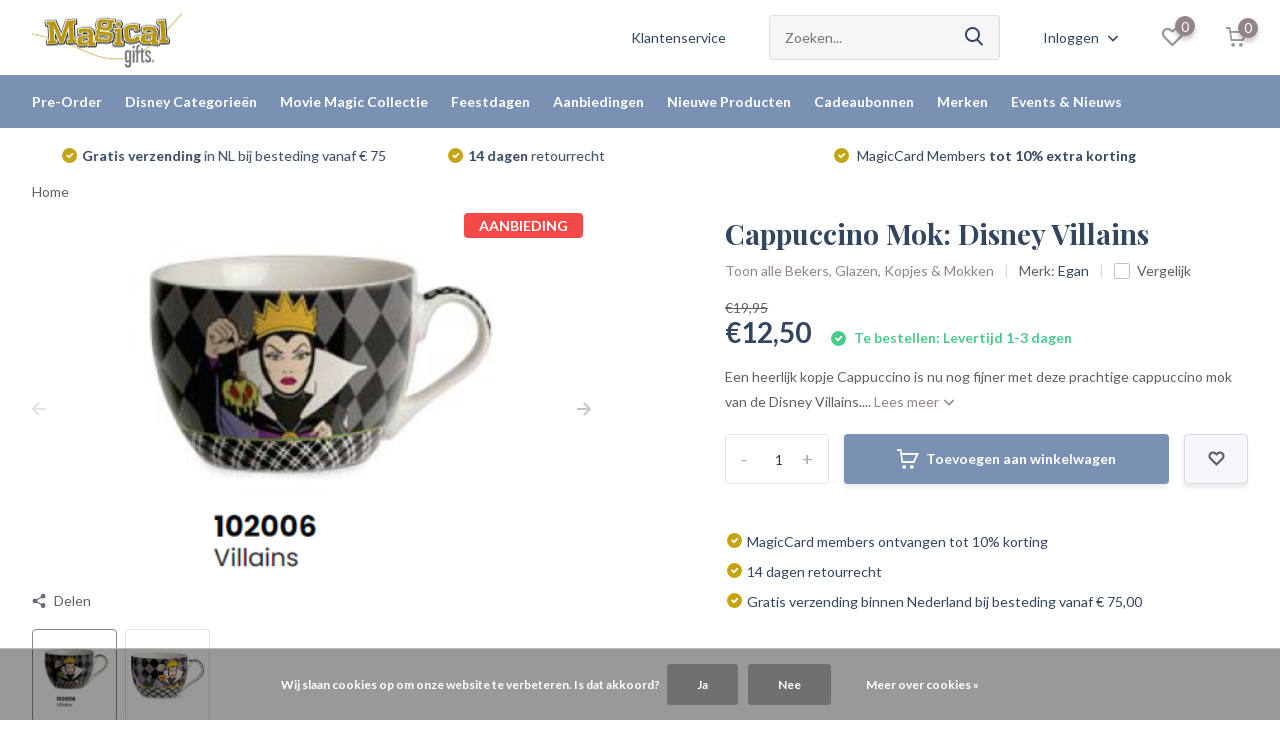

--- FILE ---
content_type: text/html;charset=utf-8
request_url: https://www.magicalgifts.nl/cappuccino-mok-disney-villains.html
body_size: 21168
content:
<!doctype html>
<html lang="nl" class="product-page enable-overflow">
	<head>
            <meta charset="utf-8"/>
<!-- [START] 'blocks/head.rain' -->
<!--

  (c) 2008-2026 Lightspeed Netherlands B.V.
  http://www.lightspeedhq.com
  Generated: 22-01-2026 @ 08:05:51

-->
<link rel="canonical" href="https://www.magicalgifts.nl/cappuccino-mok-disney-villains.html"/>
<link rel="alternate" href="https://www.magicalgifts.nl/index.rss" type="application/rss+xml" title="Nieuwe producten"/>
<link href="https://cdn.webshopapp.com/assets/cookielaw.css?2025-02-20" rel="stylesheet" type="text/css"/>
<meta name="robots" content="noodp,noydir"/>
<meta property="og:url" content="https://www.magicalgifts.nl/cappuccino-mok-disney-villains.html?source=facebook"/>
<meta property="og:site_name" content="Magical Gifts"/>
<meta property="og:title" content="Cappuccino Mok: Disney Villains"/>
<meta property="og:description" content="Een heerlijk kopje Cappuccino is nu nog fijner met deze prachtige cappuccino mok van de Disney Villains."/>
<meta property="og:image" content="https://cdn.webshopapp.com/shops/326797/files/448630222/egan-cappuccino-mok-disney-villains.jpg"/>
<!--[if lt IE 9]>
<script src="https://cdn.webshopapp.com/assets/html5shiv.js?2025-02-20"></script>
<![endif]-->
<!-- [END] 'blocks/head.rain' -->
		<meta http-equiv="x-ua-compatible" content="ie=edge">
		<title>Cappuccino Mok: Disney Villains - Magical Gifts</title>
		<meta name="description" content="Een heerlijk kopje Cappuccino is nu nog fijner met deze prachtige cappuccino mok van de Disney Villains.">
		<meta name="keywords" content="Magical Gifts,Dordrecht,Netherlands,Disney,Walt Disney,102006,Cappuccino Mok,Disney Villains,Evil Queen,Jafar,Ursula,Egan">
		<meta name="theme-color" content="#ffffff">
		<meta name="MobileOptimized" content="320">
		<meta name="HandheldFriendly" content="true">
		<meta name="viewport" content="width=device-width, initial-scale=1, initial-scale=1, minimum-scale=1, maximum-scale=1, user-scalable=no">
		<meta name="author" content="https://www.dmws.nl/">
		
		<link rel="preconnect" href="https://fonts.googleapis.com">
		<link rel="dns-prefetch" href="https://fonts.googleapis.com">
				<link rel="preconnect" href="//cdn.webshopapp.com/">
		<link rel="dns-prefetch" href="//cdn.webshopapp.com/">
    
    		<link rel="preload" href="https://fonts.googleapis.com/css?family=Lato:300,400,500,600,700,800,900%7CPlayfair%20Display:300,400,500,600,700,800,900&display=swap" as="style">
    <link rel="preload" href="https://cdn.webshopapp.com/shops/326797/themes/171530/assets/owl-carousel-min.css?2026012119111020210105160919" as="style">
    <link rel="preload" href="https://cdn.webshopapp.com/shops/326797/themes/171530/assets/fancybox.css?2026012119111020210105160919" as="style">
    <link rel="preload" href="https://cdn.webshopapp.com/shops/326797/themes/171530/assets/icomoon.css?2026012119111020210105160919" as="style">
    <link rel="preload" href="https://cdn.webshopapp.com/shops/326797/themes/171530/assets/compete.css?2026012119111020210105160919" as="style">
    <link rel="preload" href="https://cdn.webshopapp.com/shops/326797/themes/171530/assets/custom.css?2026012119111020210105160919" as="style">
    
    <link rel="preload" href="https://cdn.webshopapp.com/shops/326797/themes/171530/assets/jquery-3-4-1-min.js?2026012119111020210105160919" as="script">
    <link rel="preload" href="https://cdn.webshopapp.com/shops/326797/themes/171530/assets/jquery-ui.js?2026012119111020210105160919" as="script">
    <link rel="preload" href="https://cdn.webshopapp.com/shops/326797/themes/171530/assets/js-cookie-min.js?2026012119111020210105160919" as="script">
    <link rel="preload" href="https://cdn.webshopapp.com/shops/326797/themes/171530/assets/owl-carousel-min.js?2026012119111020210105160919" as="script">
    <link rel="preload" href="https://cdn.webshopapp.com/shops/326797/themes/171530/assets/fancybox.js?2026012119111020210105160919" as="script">
    <link rel="preload" href="https://cdn.webshopapp.com/shops/326797/themes/171530/assets/lazyload.js?2026012119111020210105160919" as="script">
    <link rel="preload" href="https://cdn.webshopapp.com/assets/gui.js?2025-02-20" as="script">
    <link rel="preload" href="https://cdn.webshopapp.com/shops/326797/themes/171530/assets/script.js?2026012119111020210105160919" as="script">
    <link rel="preload" href="https://cdn.webshopapp.com/shops/326797/themes/171530/assets/custom.js?2026012119111020210105160919" as="script">
        
    <link href="https://fonts.googleapis.com/css?family=Lato:300,400,500,600,700,800,900%7CPlayfair%20Display:300,400,500,600,700,800,900&display=swap" rel="stylesheet" type="text/css">
    <link rel="stylesheet" href="https://cdn.webshopapp.com/shops/326797/themes/171530/assets/owl-carousel-min.css?2026012119111020210105160919" type="text/css">
    <link rel="stylesheet" href="https://cdn.webshopapp.com/shops/326797/themes/171530/assets/fancybox.css?2026012119111020210105160919" type="text/css">
    <link rel="stylesheet" href="https://cdn.webshopapp.com/shops/326797/themes/171530/assets/icomoon.css?2026012119111020210105160919" type="text/css">
    <link rel="stylesheet" href="https://cdn.webshopapp.com/shops/326797/themes/171530/assets/compete.css?2026012119111020210105160919" type="text/css">
    <link rel="stylesheet" href="https://cdn.webshopapp.com/shops/326797/themes/171530/assets/custom.css?2026012119111020210105160919" type="text/css">
    
    <script src="https://cdn.webshopapp.com/shops/326797/themes/171530/assets/jquery-3-4-1-min.js?2026012119111020210105160919"></script>

		<link rel="icon" type="image/x-icon" href="https://cdn.webshopapp.com/shops/326797/themes/171530/v/887553/assets/favicon.ico?20210928172020">
		<link rel="apple-touch-icon" href="https://cdn.webshopapp.com/shops/326797/themes/171530/v/887553/assets/favicon.ico?20210928172020">
    
    <meta name="msapplication-config" content="https://cdn.webshopapp.com/shops/326797/themes/171530/assets/browserconfig.xml?2026012119111020210105160919">
<meta property="og:title" content="Cappuccino Mok: Disney Villains">
<meta property="og:type" content="website"> 
<meta property="og:site_name" content="Magical Gifts">
<meta property="og:url" content="https://www.magicalgifts.nl/">
<meta property="og:image" content="https://cdn.webshopapp.com/shops/326797/files/448630222/1000x1000x2/egan-cappuccino-mok-disney-villains.jpg">
<meta name="twitter:title" content="Cappuccino Mok: Disney Villains">
<meta name="twitter:description" content="Een heerlijk kopje Cappuccino is nu nog fijner met deze prachtige cappuccino mok van de Disney Villains.">
<meta name="twitter:site" content="Magical Gifts">
<meta name="twitter:card" content="https://cdn.webshopapp.com/shops/326797/themes/171530/v/887600/assets/logo.png?20210928172757">
<meta name="twitter:image" content="https://cdn.webshopapp.com/shops/326797/themes/171530/v/2800480/assets/big-block-bg.jpg?20260121191109">
<script type="application/ld+json">
  [
        {
      "@context": "http://schema.org",
      "@type": "Product", 
      "name": "Egan Cappuccino Mok: Disney Villains",
      "url": "https://www.magicalgifts.nl/cappuccino-mok-disney-villains.html",
      "brand": {
        "@type": "Brand",
        "name": "Egan"
      },      "description": "Een heerlijk kopje Cappuccino is nu nog fijner met deze prachtige cappuccino mok van de Disney Villains.",      "image": "https://cdn.webshopapp.com/shops/326797/files/448630222/300x250x2/egan-cappuccino-mok-disney-villains.jpg",      "gtin13": "8052278332033",      "mpn": "102006",            "offers": {
        "@type": "Offer",
        "price": "12.50",        "url": "https://www.magicalgifts.nl/cappuccino-mok-disney-villains.html",
        "priceValidUntil": "2027-01-22",
        "priceCurrency": "EUR",
          "availability": "https://schema.org/InStock",
          "inventoryLevel": "3"
              }
          },
        {
      "@context": "http://schema.org/",
      "@type": "Organization",
      "url": "https://www.magicalgifts.nl/",
      "name": "Magical Gifts",
      "legalName": "Magical Gifts",
      "description": "Een heerlijk kopje Cappuccino is nu nog fijner met deze prachtige cappuccino mok van de Disney Villains.",
      "logo": "https://cdn.webshopapp.com/shops/326797/themes/171530/v/887600/assets/logo.png?20210928172757",
      "image": "https://cdn.webshopapp.com/shops/326797/themes/171530/v/2800480/assets/big-block-bg.jpg?20260121191109",
      "contactPoint": {
        "@type": "ContactPoint",
        "contactType": "Customer service",
        "telephone": "+31 78 6314355"
      },
      "address": {
        "@type": "PostalAddress",
        "streetAddress": "Groenmarkt 203 - 205",
        "addressLocality": "Nederland",
        "postalCode": "3311 BD Dordrecht",
        "addressCountry": "NL"
      }
         
    },
    { 
      "@context": "http://schema.org", 
      "@type": "WebSite", 
      "url": "https://www.magicalgifts.nl/", 
      "name": "Magical Gifts",
      "description": "Een heerlijk kopje Cappuccino is nu nog fijner met deze prachtige cappuccino mok van de Disney Villains.",
      "author": [
        {
          "@type": "Organization",
          "url": "https://www.dmws.nl/",
          "name": "DMWS B.V.",
          "address": {
            "@type": "PostalAddress",
            "streetAddress": "Klokgebouw 195 (Strijp-S)",
            "addressLocality": "Eindhoven",
            "addressRegion": "NB",
            "postalCode": "5617 AB",
            "addressCountry": "NL"
          }
        }
      ]
    }
  ]
</script>    
	</head>
	<body>
    <ul class="hidden-data hidden"><li>326797</li><li>171530</li><li>nee</li><li>nl</li><li>live</li><li>info//magicalgifts/nl</li><li>https://www.magicalgifts.nl/</li></ul><header id="top" class="scroll-active"><div class="top-wrap fixed default"><section class="main pos-r"><div class="container pos-r"><div class="d-flex align-center justify-between"><div class="d-flex align-center"><div id="mobile-menu-btn" class="d-none show-1000"><div class="hamburger"><span></span><span></span><span></span><span></span></div></div><a href="https://www.magicalgifts.nl/account/login/" class="hidden show-575-flex"><i class="icon-login"></i></a><div id="logo" class="d-flex align-center"><a href="https://www.magicalgifts.nl/" accesskey="h"><img class="hide-1000 desktop-logo" src="https://cdn.webshopapp.com/shops/326797/themes/171530/v/887600/assets/logo.png?20210928172757" alt="Magical Gifts" height="75" width="150" /><img class="d-none show-1000 mobile-logo" src="https://cdn.webshopapp.com/shops/326797/themes/171530/v/887593/assets/logo-mobile.png?20210928172528" alt="Magical Gifts" height="75" width="150" /></a></div></div><div class="d-flex align-center justify-end top-nav"><a href="/service/" class="hide-1000">Klantenservice</a><div id="showSearch" class="hide-575"><input type="search" value="" placeholder="Zoeken..."><button type="submit" title="Zoeken" disabled="disabled"><i class="icon-search"></i></button></div><div class="login with-drop hide-575"><a href="https://www.magicalgifts.nl/account/login/"><span>Inloggen <i class="icon-arrow-down"></i></span></a><div class="dropdown"><form method="post" id="formLogin" action="https://www.magicalgifts.nl/account/loginPost/?return=https://www.magicalgifts.nl/cappuccino-mok-disney-villains.html"><h3>Inloggen</h3><p>Maak bestellen nóg makkelijker!</p><div><label for="formLoginEmail">E-mailadres<span class="c-negatives">*</span></label><input type="email" id="formLoginEmail" name="email" placeholder="E-mailadres" autocomplete='email' tabindex=1 required></div><div><label for="formLoginPassword">Wachtwoord</label><a href="https://www.magicalgifts.nl/account/password/" class="forgot" tabindex=6>Wachtwoord vergeten?</a><input type="password" id="formLoginPassword" name="password" placeholder="Wachtwoord" autocomplete="current-password" tabindex=2 required></div><div><input type="hidden" name="key" value="925d7e0d972631c79d862783959d5284" /><input type="hidden" name="type" value="login" /><button type="submit" onclick="$('#formLogin').submit(); return false;" class="btn" tabindex=3>Inloggen</button></div></form><div><p class="register">Nog geen account? <a href="https://www.magicalgifts.nl/account/register/" tabindex=5>Magical Account aanmaken</a></p></div></div></div><div class="favorites"><a href="https://www.magicalgifts.nl/account/wishlist/" class="count"><span class="items" data-wishlist-items="">0</span><i class="icon-wishlist"></i></a></div><div class="cart with-drop"><a href="https://www.magicalgifts.nl/cart/" class="count"><span>0</span><i class="icon-cart"></i></a><div class="dropdown"><h3>Winkelwagen</h3><i class="icon-close hidden show-575"></i><p>Je winkelwagen is leeg</p></div></div></div></div></div><div class="search-autocomplete"><div id="searchExpanded"><div class="container pos-r d-flex align-center"><form action="https://www.magicalgifts.nl/search/" method="get" id="formSearch"  class="search-form d-flex align-center"  data-search-type="desktop"><span onclick="$(this).closest('form').submit();" title="Zoeken" class="search-icon"><i class="icon-search"></i></span><input type="text" name="q" autocomplete="off"  value="" placeholder="Zoeken" class="standard-input" data-input="desktop"/></form><div class="close hide-575">Sluiten</div></div><div class="overlay hide-575"></div></div><div class="container pos-r"><div id="searchResults" class="results-wrap with-filter with-cats" data-search-type="desktop"><div class="close"><i class="icon-close"></i></div><h4>Categorieën</h4><div class="categories hidden"><ul class="d-flex"></ul></div><div class="d-flex justify-between"><div class="filter-scroll-wrap"><div class="filter-scroll"><div class="subtitle title-font">Filters</div><form data-search-type="desktop"><div class="filter-boxes"><div class="filter-wrap sort"><select name="sort" class="custom-select"></select></div></div><div class="filter-boxes custom-filters"></div></form></div></div><ul class="search-products products-livesearch"></ul></div><div class="more"><a href="#" class="btn accent">Bekijk alle resultaten <span>(0)</span></a></div></div></div></div></section><section id="menu" class="hide-1000 dropdown"><div class="container"><nav class="menu"><ul class="d-flex align-center"><li class="item has-children"><a class="itemLink" href="https://www.magicalgifts.nl/pre-order/" title="Pre-Order">Pre-Order</a><ul class="subnav"><li class="subitem"><a class="subitemLink " href="https://www.magicalgifts.nl/pre-order/disney/" title="Disney">Disney</a></li><li class="subitem"><a class="subitemLink " href="https://www.magicalgifts.nl/pre-order/pre-order-winactie-t-m-31-januari/" title="Pre-order winactie t/m 31 januari">Pre-order winactie t/m 31 januari</a></li><li class="subitem"><a class="subitemLink " href="https://www.magicalgifts.nl/pre-order/movie-magic/" title="Movie Magic">Movie Magic</a></li></ul></li><li class="item has-children"><a class="itemLink" href="https://www.magicalgifts.nl/disney-categorieen/" title="Disney Categorieën">Disney Categorieën</a><ul class="subnav"><li class="subitem has-children"><a class="subitemLink " href="https://www.magicalgifts.nl/disney-categorieen/baby-kleuter/" title="Baby &amp; Kleuter">Baby &amp; Kleuter</a><ul class="subsubnav"><li class="subitem"><a class="subitemLink" href="https://www.magicalgifts.nl/disney-categorieen/baby-kleuter/babykamer/" title="Babykamer">Babykamer</a></li><li class="subitem"><a class="subitemLink" href="https://www.magicalgifts.nl/disney-categorieen/baby-kleuter/fotolijstjes-albums/" title="Fotolijstjes &amp; Albums">Fotolijstjes &amp; Albums</a></li><li class="subitem"><a class="subitemLink" href="https://www.magicalgifts.nl/disney-categorieen/baby-kleuter/kinderservies/" title="Kinderservies">Kinderservies</a></li><li class="subitem"><a class="subitemLink" href="https://www.magicalgifts.nl/disney-categorieen/baby-kleuter/knuffels/" title="Knuffels">Knuffels</a></li></ul></li><li class="subitem has-children"><a class="subitemLink " href="https://www.magicalgifts.nl/disney-categorieen/beelden-ornamenten/" title="Beelden &amp; Ornamenten">Beelden &amp; Ornamenten</a><ul class="subsubnav"><li class="subitem"><a class="subitemLink" href="https://www.magicalgifts.nl/disney-categorieen/beelden-ornamenten/beelden/" title="Beelden">Beelden</a></li><li class="subitem"><a class="subitemLink" href="https://www.magicalgifts.nl/disney-categorieen/beelden-ornamenten/pvc-figurines/" title="PVC Figurines">PVC Figurines</a></li><li class="subitem"><a class="subitemLink" href="https://www.magicalgifts.nl/disney-categorieen/beelden-ornamenten/ornamenten/" title="Ornamenten">Ornamenten</a></li><li class="subitem"><a class="subitemLink" href="https://www.magicalgifts.nl/disney-categorieen/beelden-ornamenten/tuinbeelden/" title="Tuinbeelden">Tuinbeelden</a></li></ul></li><li class="subitem has-children"><a class="subitemLink " href="https://www.magicalgifts.nl/disney-categorieen/decoratie/" title="Decoratie">Decoratie</a><ul class="subsubnav"><li class="subitem"><a class="subitemLink" href="https://www.magicalgifts.nl/disney-categorieen/decoratie/curved-acrylic-print/" title="Curved Acrylic Print">Curved Acrylic Print</a></li><li class="subitem"><a class="subitemLink" href="https://www.magicalgifts.nl/disney-categorieen/decoratie/kaarsen/" title="Kaarsen">Kaarsen</a></li><li class="subitem"><a class="subitemLink" href="https://www.magicalgifts.nl/disney-categorieen/decoratie/fotolijstjes/" title="Fotolijstjes">Fotolijstjes</a></li><li class="subitem"><a class="subitemLink" href="https://www.magicalgifts.nl/disney-categorieen/decoratie/hangers/" title="Hangers">Hangers</a></li><li class="subitem"><a class="subitemLink" href="https://www.magicalgifts.nl/disney-categorieen/decoratie/hanging-glass/" title="Hanging glass">Hanging glass</a></li><li class="subitem"><a class="subitemLink" href="https://www.magicalgifts.nl/disney-categorieen/decoratie/sieradenboxen/" title="Sieradenboxen">Sieradenboxen</a></li><li class="subitem"><a class="subitemLink" href="https://www.magicalgifts.nl/disney-categorieen/decoratie/snowglobes/" title="Snowglobes">Snowglobes</a></li><li class="subitem"><a class="subitemLink" href="https://www.magicalgifts.nl/disney-categorieen/decoratie/spaarpotten/" title="Spaarpotten">Spaarpotten</a></li><li class="subitem"><a class="subitemLink" href="https://www.magicalgifts.nl/disney-categorieen/decoratie/wanddecoratie/" title="Wanddecoratie">Wanddecoratie</a></li><li class="subitem"><a class="subitemLink" href="https://www.magicalgifts.nl/disney-categorieen/decoratie/woonaccessoires/" title="Woonaccessoires">Woonaccessoires</a></li></ul></li><li class="subitem"><a class="subitemLink " href="https://www.magicalgifts.nl/disney-categorieen/disney-100-years-of-wonder/" title="Disney 100 Years of Wonder">Disney 100 Years of Wonder</a></li><li class="subitem"><a class="subitemLink " href="https://www.magicalgifts.nl/disney-categorieen/magical-market/" title="Magical Market">Magical Market</a></li><li class="subitem"><a class="subitemLink " href="https://www.magicalgifts.nl/disney-categorieen/mysterybox/" title="Mysterybox">Mysterybox</a></li><li class="subitem"><a class="subitemLink " href="https://www.magicalgifts.nl/disney-categorieen/pluche/" title="Pluche">Pluche</a></li><li class="subitem has-children"><a class="subitemLink " href="https://www.magicalgifts.nl/disney-categorieen/puzzels-spellen/" title="Puzzels &amp; Spellen">Puzzels &amp; Spellen</a><ul class="subsubnav"><li class="subitem"><a class="subitemLink" href="https://www.magicalgifts.nl/disney-categorieen/puzzels-spellen/puzzels/" title="Puzzels">Puzzels</a></li><li class="subitem"><a class="subitemLink" href="https://www.magicalgifts.nl/disney-categorieen/puzzels-spellen/spelletjes/" title="Spelletjes">Spelletjes</a></li></ul></li><li class="subitem has-children"><a class="subitemLink " href="https://www.magicalgifts.nl/disney-categorieen/servies/" title="Servies">Servies</a><ul class="subsubnav"><li class="subitem"><a class="subitemLink" href="https://www.magicalgifts.nl/disney-categorieen/servies/bekers-glazen-kopjes-mokken/" title="Bekers, Glazen, Kopjes &amp; Mokken">Bekers, Glazen, Kopjes &amp; Mokken</a></li><li class="subitem"><a class="subitemLink" href="https://www.magicalgifts.nl/disney-categorieen/servies/borden-schalen-kommen/" title="Borden, Schalen &amp; Kommen">Borden, Schalen &amp; Kommen</a></li><li class="subitem"><a class="subitemLink" href="https://www.magicalgifts.nl/disney-categorieen/servies/koekjespotten/" title="Koekjespotten">Koekjespotten</a></li><li class="subitem"><a class="subitemLink" href="https://www.magicalgifts.nl/disney-categorieen/servies/onderzetters-placemats/" title="Onderzetters &amp; Placemats">Onderzetters &amp; Placemats</a></li><li class="subitem"><a class="subitemLink" href="https://www.magicalgifts.nl/disney-categorieen/servies/overige/" title="Overige">Overige</a></li><li class="subitem"><a class="subitemLink" href="https://www.magicalgifts.nl/disney-categorieen/servies/peper-zout-suiker-melk-sets/" title="Peper &amp; Zout / Suiker &amp; Melk sets">Peper &amp; Zout / Suiker &amp; Melk sets</a></li><li class="subitem"><a class="subitemLink" href="https://www.magicalgifts.nl/disney-categorieen/servies/serviessets/" title="Serviessets">Serviessets</a></li></ul></li><li class="subitem has-children"><a class="subitemLink " href="https://www.magicalgifts.nl/disney-categorieen/schrijfwaren/" title="Schrijfwaren">Schrijfwaren</a><ul class="subsubnav"><li class="subitem"><a class="subitemLink" href="https://www.magicalgifts.nl/disney-categorieen/schrijfwaren/kalenders-agendas/" title="Kalenders &amp; Agenda&#039;s">Kalenders &amp; Agenda&#039;s</a></li><li class="subitem"><a class="subitemLink" href="https://www.magicalgifts.nl/disney-categorieen/schrijfwaren/tekenen-schrijven/" title="Tekenen &amp; Schrijven">Tekenen &amp; Schrijven</a></li><li class="subitem"><a class="subitemLink" href="https://www.magicalgifts.nl/disney-categorieen/schrijfwaren/fotoalbums/" title="Fotoalbums">Fotoalbums</a></li></ul></li><li class="subitem has-children"><a class="subitemLink " href="https://www.magicalgifts.nl/disney-categorieen/sleutelhangers-pins/" title="Sleutelhangers &amp; Pins">Sleutelhangers &amp; Pins</a><ul class="subsubnav"><li class="subitem"><a class="subitemLink" href="https://www.magicalgifts.nl/disney-categorieen/sleutelhangers-pins/broches-pins/" title="Broches &amp; Pins">Broches &amp; Pins</a></li><li class="subitem"><a class="subitemLink" href="https://www.magicalgifts.nl/disney-categorieen/sleutelhangers-pins/munten/" title="Munten">Munten</a></li><li class="subitem"><a class="subitemLink" href="https://www.magicalgifts.nl/disney-categorieen/sleutelhangers-pins/sleutelhangers/" title="Sleutelhangers">Sleutelhangers</a></li><li class="subitem"><a class="subitemLink" href="https://www.magicalgifts.nl/disney-categorieen/sleutelhangers-pins/magneten/" title="Magneten">Magneten</a></li></ul></li><li class="subitem has-children"><a class="subitemLink " href="https://www.magicalgifts.nl/disney-categorieen/tassen-portemonnees/" title="Tassen &amp; Portemonnees">Tassen &amp; Portemonnees</a><ul class="subsubnav"><li class="subitem"><a class="subitemLink" href="https://www.magicalgifts.nl/disney-categorieen/tassen-portemonnees/hand-schoudertassen/" title="Hand- &amp; Schoudertassen">Hand- &amp; Schoudertassen</a></li><li class="subitem"><a class="subitemLink" href="https://www.magicalgifts.nl/disney-categorieen/tassen-portemonnees/portemonnees/" title="Portemonnees">Portemonnees</a></li><li class="subitem"><a class="subitemLink" href="https://www.magicalgifts.nl/disney-categorieen/tassen-portemonnees/rugzakken/" title="Rugzakken">Rugzakken</a></li><li class="subitem"><a class="subitemLink" href="https://www.magicalgifts.nl/disney-categorieen/tassen-portemonnees/shoppers-strandtassen/" title="Shoppers &amp;  Strandtassen">Shoppers &amp;  Strandtassen</a></li><li class="subitem"><a class="subitemLink" href="https://www.magicalgifts.nl/disney-categorieen/tassen-portemonnees/toilettassen-accessoires/" title="Toilettassen &amp; Accessoires">Toilettassen &amp; Accessoires</a></li></ul></li></ul></li><li class="item has-children"><a class="itemLink" href="https://www.magicalgifts.nl/movie-magic-collectie/" title="Movie Magic Collectie">Movie Magic Collectie</a><ul class="subnav"><li class="subitem has-children"><a class="subitemLink " href="https://www.magicalgifts.nl/movie-magic-collectie/beelden-ornamenten/" title="Beelden &amp; Ornamenten">Beelden &amp; Ornamenten</a><ul class="subsubnav"><li class="subitem"><a class="subitemLink" href="https://www.magicalgifts.nl/movie-magic-collectie/beelden-ornamenten/beelden/" title="Beelden">Beelden</a></li><li class="subitem"><a class="subitemLink" href="https://www.magicalgifts.nl/movie-magic-collectie/beelden-ornamenten/ornamenten/" title="Ornamenten">Ornamenten</a></li><li class="subitem"><a class="subitemLink" href="https://www.magicalgifts.nl/movie-magic-collectie/beelden-ornamenten/pvc-figurines/" title="PVC Figurines">PVC Figurines</a></li></ul></li><li class="subitem"><a class="subitemLink " href="https://www.magicalgifts.nl/movie-magic-collectie/knuffels/" title="Knuffels">Knuffels</a></li><li class="subitem"><a class="subitemLink " href="https://www.magicalgifts.nl/movie-magic-collectie/overige/" title="Overige">Overige</a></li><li class="subitem"><a class="subitemLink " href="https://www.magicalgifts.nl/movie-magic-collectie/servies/" title="Servies">Servies</a></li><li class="subitem"><a class="subitemLink " href="https://www.magicalgifts.nl/movie-magic-collectie/sleutelhangers-magneten/" title="Sleutelhangers &amp; Magneten">Sleutelhangers &amp; Magneten</a></li><li class="subitem"><a class="subitemLink " href="https://www.magicalgifts.nl/movie-magic-collectie/tassen-en-portemonnees/" title="Tassen en Portemonnees">Tassen en Portemonnees</a></li><li class="subitem has-children"><a class="subitemLink " href="https://www.magicalgifts.nl/movie-magic-collectie/decoratie/" title="Decoratie">Decoratie</a><ul class="subsubnav"><li class="subitem"><a class="subitemLink" href="https://www.magicalgifts.nl/movie-magic-collectie/decoratie/wanddecoratie/" title="Wanddecoratie">Wanddecoratie</a></li><li class="subitem"><a class="subitemLink" href="https://www.magicalgifts.nl/movie-magic-collectie/decoratie/woonaccessoires/" title="Woonaccessoires">Woonaccessoires</a></li></ul></li><li class="subitem"><a class="subitemLink " href="https://www.magicalgifts.nl/movie-magic-collectie/schrijfwaren/" title="Schrijfwaren">Schrijfwaren</a></li></ul></li><li class="item has-children"><a class="itemLink" href="https://www.magicalgifts.nl/feestdagen/" title="Feestdagen">Feestdagen</a><ul class="subnav"><li class="subitem"><a class="subitemLink " href="https://www.magicalgifts.nl/feestdagen/halloween/" title="Halloween">Halloween</a></li><li class="subitem"><a class="subitemLink " href="https://www.magicalgifts.nl/feestdagen/huwelijk/" title="Huwelijk">Huwelijk</a></li><li class="subitem has-children"><a class="subitemLink " href="https://www.magicalgifts.nl/feestdagen/kerst/" title="Kerst">Kerst</a><ul class="subsubnav"><li class="subitem"><a class="subitemLink" href="https://www.magicalgifts.nl/feestdagen/kerst/kerst-beelden/" title="Kerst Beelden">Kerst Beelden</a></li><li class="subitem"><a class="subitemLink" href="https://www.magicalgifts.nl/feestdagen/kerst/kerst-huisjes/" title="Kerst Huisjes">Kerst Huisjes</a></li><li class="subitem"><a class="subitemLink" href="https://www.magicalgifts.nl/feestdagen/kerst/kerst-decoratie/" title="Kerst Decoratie">Kerst Decoratie</a></li><li class="subitem"><a class="subitemLink" href="https://www.magicalgifts.nl/feestdagen/kerst/kerst-ornamenten/" title="Kerst Ornamenten">Kerst Ornamenten</a></li><li class="subitem"><a class="subitemLink" href="https://www.magicalgifts.nl/feestdagen/kerst/kerst-snowglobes/" title="Kerst Snowglobes">Kerst Snowglobes</a></li><li class="subitem"><a class="subitemLink" href="https://www.magicalgifts.nl/feestdagen/kerst/kerstballen-pieken/" title="Kerstballen &amp; Pieken">Kerstballen &amp; Pieken</a></li></ul></li><li class="subitem"><a class="subitemLink " href="https://www.magicalgifts.nl/feestdagen/moederdag/" title="Moederdag">Moederdag</a></li><li class="subitem"><a class="subitemLink " href="https://www.magicalgifts.nl/feestdagen/pasen/" title="Pasen">Pasen</a></li><li class="subitem"><a class="subitemLink " href="https://www.magicalgifts.nl/feestdagen/valentijn/" title="Valentijn">Valentijn</a></li><li class="subitem"><a class="subitemLink " href="https://www.magicalgifts.nl/feestdagen/vaderdag/" title="Vaderdag">Vaderdag</a></li></ul></li><li class="item has-children"><a class="itemLink" href="https://www.magicalgifts.nl/aanbiedingen/" title="Aanbiedingen">Aanbiedingen</a><ul class="subnav"><li class="subitem"><a class="subitemLink " href="https://www.magicalgifts.nl/aanbiedingen/disney/" title="Disney">Disney</a></li><li class="subitem"><a class="subitemLink " href="https://www.magicalgifts.nl/aanbiedingen/movie-magic/" title="Movie Magic">Movie Magic</a></li></ul></li><li class="item has-children"><a class="itemLink" href="https://www.magicalgifts.nl/nieuwe-producten/" title="Nieuwe Producten">Nieuwe Producten</a><ul class="subnav"><li class="subitem"><a class="subitemLink " href="https://www.magicalgifts.nl/nieuwe-producten/disney/" title="Disney">Disney</a></li><li class="subitem"><a class="subitemLink " href="https://www.magicalgifts.nl/nieuwe-producten/movie-magic/" title="Movie Magic">Movie Magic</a></li></ul></li><li class="item"><a href="https://www.magicalgifts.nl/service/cadeaubonnen" title="Cadeaubonnen" class="itemLink">Cadeaubonnen</a></li><li class="item"><a href="https://www.magicalgifts.nl/brands/" title="Merken" class="itemLink">Merken</a></li><li class="item"><a href="https://www.magicalgifts.nl/blogs/nieuws-van-magical-gifts/" title="Events &amp; Nieuws" class="itemLink">Events &amp; Nieuws</a></li></ul></nav></div></section><div id="mobileMenu" class="hide"><div class="wrap"><ul><li class="all hidden"><a href="#"><i class="icon-nav-left"></i>Alle categorieën</a></li><li class="cat has-children"><a class="itemLink" href="https://www.magicalgifts.nl/pre-order/" title="Pre-Order">Pre-Order<i class="icon-arrow-right"></i></a><ul class="subnav hidden"><li class="subitem"><a class="subitemLink" href="https://www.magicalgifts.nl/pre-order/disney/" title="Disney">Disney</a></li><li class="subitem"><a class="subitemLink" href="https://www.magicalgifts.nl/pre-order/pre-order-winactie-t-m-31-januari/" title="Pre-order winactie t/m 31 januari">Pre-order winactie t/m 31 januari</a></li><li class="subitem"><a class="subitemLink" href="https://www.magicalgifts.nl/pre-order/movie-magic/" title="Movie Magic">Movie Magic</a></li></ul></li><li class="cat has-children"><a class="itemLink" href="https://www.magicalgifts.nl/disney-categorieen/" title="Disney Categorieën">Disney Categorieën<i class="icon-arrow-right"></i></a><ul class="subnav hidden"><li class="subitem has-children"><a class="subitemLink" href="https://www.magicalgifts.nl/disney-categorieen/baby-kleuter/" title="Baby &amp; Kleuter">Baby &amp; Kleuter<i class="icon-arrow-right"></i></a><ul class="subsubnav hidden"><li class="subitem"><a class="subitemLink" href="https://www.magicalgifts.nl/disney-categorieen/baby-kleuter/babykamer/" title="Babykamer">Babykamer</a></li><li class="subitem"><a class="subitemLink" href="https://www.magicalgifts.nl/disney-categorieen/baby-kleuter/fotolijstjes-albums/" title="Fotolijstjes &amp; Albums">Fotolijstjes &amp; Albums</a></li><li class="subitem"><a class="subitemLink" href="https://www.magicalgifts.nl/disney-categorieen/baby-kleuter/kinderservies/" title="Kinderservies">Kinderservies</a></li><li class="subitem"><a class="subitemLink" href="https://www.magicalgifts.nl/disney-categorieen/baby-kleuter/knuffels/" title="Knuffels">Knuffels</a></li></ul></li><li class="subitem has-children"><a class="subitemLink" href="https://www.magicalgifts.nl/disney-categorieen/beelden-ornamenten/" title="Beelden &amp; Ornamenten">Beelden &amp; Ornamenten<i class="icon-arrow-right"></i></a><ul class="subsubnav hidden"><li class="subitem"><a class="subitemLink" href="https://www.magicalgifts.nl/disney-categorieen/beelden-ornamenten/beelden/" title="Beelden">Beelden</a></li><li class="subitem"><a class="subitemLink" href="https://www.magicalgifts.nl/disney-categorieen/beelden-ornamenten/pvc-figurines/" title="PVC Figurines">PVC Figurines</a></li><li class="subitem"><a class="subitemLink" href="https://www.magicalgifts.nl/disney-categorieen/beelden-ornamenten/ornamenten/" title="Ornamenten">Ornamenten</a></li><li class="subitem"><a class="subitemLink" href="https://www.magicalgifts.nl/disney-categorieen/beelden-ornamenten/tuinbeelden/" title="Tuinbeelden">Tuinbeelden</a></li></ul></li><li class="subitem has-children"><a class="subitemLink" href="https://www.magicalgifts.nl/disney-categorieen/decoratie/" title="Decoratie">Decoratie<i class="icon-arrow-right"></i></a><ul class="subsubnav hidden"><li class="subitem"><a class="subitemLink" href="https://www.magicalgifts.nl/disney-categorieen/decoratie/curved-acrylic-print/" title="Curved Acrylic Print">Curved Acrylic Print</a></li><li class="subitem"><a class="subitemLink" href="https://www.magicalgifts.nl/disney-categorieen/decoratie/kaarsen/" title="Kaarsen">Kaarsen</a></li><li class="subitem"><a class="subitemLink" href="https://www.magicalgifts.nl/disney-categorieen/decoratie/fotolijstjes/" title="Fotolijstjes">Fotolijstjes</a></li><li class="subitem"><a class="subitemLink" href="https://www.magicalgifts.nl/disney-categorieen/decoratie/hangers/" title="Hangers">Hangers</a></li><li class="subitem"><a class="subitemLink" href="https://www.magicalgifts.nl/disney-categorieen/decoratie/hanging-glass/" title="Hanging glass">Hanging glass</a></li><li class="subitem"><a class="subitemLink" href="https://www.magicalgifts.nl/disney-categorieen/decoratie/sieradenboxen/" title="Sieradenboxen">Sieradenboxen</a></li><li class="subitem"><a class="subitemLink" href="https://www.magicalgifts.nl/disney-categorieen/decoratie/snowglobes/" title="Snowglobes">Snowglobes</a></li><li class="subitem"><a class="subitemLink" href="https://www.magicalgifts.nl/disney-categorieen/decoratie/spaarpotten/" title="Spaarpotten">Spaarpotten</a></li><li class="subitem"><a class="subitemLink" href="https://www.magicalgifts.nl/disney-categorieen/decoratie/wanddecoratie/" title="Wanddecoratie">Wanddecoratie</a></li><li class="subitem"><a class="subitemLink" href="https://www.magicalgifts.nl/disney-categorieen/decoratie/woonaccessoires/" title="Woonaccessoires">Woonaccessoires</a></li></ul></li><li class="subitem"><a class="subitemLink" href="https://www.magicalgifts.nl/disney-categorieen/disney-100-years-of-wonder/" title="Disney 100 Years of Wonder">Disney 100 Years of Wonder</a></li><li class="subitem"><a class="subitemLink" href="https://www.magicalgifts.nl/disney-categorieen/magical-market/" title="Magical Market">Magical Market</a></li><li class="subitem"><a class="subitemLink" href="https://www.magicalgifts.nl/disney-categorieen/mysterybox/" title="Mysterybox">Mysterybox</a></li><li class="subitem"><a class="subitemLink" href="https://www.magicalgifts.nl/disney-categorieen/pluche/" title="Pluche">Pluche</a></li><li class="subitem has-children"><a class="subitemLink" href="https://www.magicalgifts.nl/disney-categorieen/puzzels-spellen/" title="Puzzels &amp; Spellen">Puzzels &amp; Spellen<i class="icon-arrow-right"></i></a><ul class="subsubnav hidden"><li class="subitem"><a class="subitemLink" href="https://www.magicalgifts.nl/disney-categorieen/puzzels-spellen/puzzels/" title="Puzzels">Puzzels</a></li><li class="subitem"><a class="subitemLink" href="https://www.magicalgifts.nl/disney-categorieen/puzzels-spellen/spelletjes/" title="Spelletjes">Spelletjes</a></li></ul></li><li class="subitem has-children"><a class="subitemLink" href="https://www.magicalgifts.nl/disney-categorieen/servies/" title="Servies">Servies<i class="icon-arrow-right"></i></a><ul class="subsubnav hidden"><li class="subitem"><a class="subitemLink" href="https://www.magicalgifts.nl/disney-categorieen/servies/bekers-glazen-kopjes-mokken/" title="Bekers, Glazen, Kopjes &amp; Mokken">Bekers, Glazen, Kopjes &amp; Mokken</a></li><li class="subitem"><a class="subitemLink" href="https://www.magicalgifts.nl/disney-categorieen/servies/borden-schalen-kommen/" title="Borden, Schalen &amp; Kommen">Borden, Schalen &amp; Kommen</a></li><li class="subitem"><a class="subitemLink" href="https://www.magicalgifts.nl/disney-categorieen/servies/koekjespotten/" title="Koekjespotten">Koekjespotten</a></li><li class="subitem"><a class="subitemLink" href="https://www.magicalgifts.nl/disney-categorieen/servies/onderzetters-placemats/" title="Onderzetters &amp; Placemats">Onderzetters &amp; Placemats</a></li><li class="subitem"><a class="subitemLink" href="https://www.magicalgifts.nl/disney-categorieen/servies/overige/" title="Overige">Overige</a></li><li class="subitem"><a class="subitemLink" href="https://www.magicalgifts.nl/disney-categorieen/servies/peper-zout-suiker-melk-sets/" title="Peper &amp; Zout / Suiker &amp; Melk sets">Peper &amp; Zout / Suiker &amp; Melk sets</a></li><li class="subitem"><a class="subitemLink" href="https://www.magicalgifts.nl/disney-categorieen/servies/serviessets/" title="Serviessets">Serviessets</a></li></ul></li><li class="subitem has-children"><a class="subitemLink" href="https://www.magicalgifts.nl/disney-categorieen/schrijfwaren/" title="Schrijfwaren">Schrijfwaren<i class="icon-arrow-right"></i></a><ul class="subsubnav hidden"><li class="subitem"><a class="subitemLink" href="https://www.magicalgifts.nl/disney-categorieen/schrijfwaren/kalenders-agendas/" title="Kalenders &amp; Agenda&#039;s">Kalenders &amp; Agenda&#039;s</a></li><li class="subitem"><a class="subitemLink" href="https://www.magicalgifts.nl/disney-categorieen/schrijfwaren/tekenen-schrijven/" title="Tekenen &amp; Schrijven">Tekenen &amp; Schrijven</a></li><li class="subitem"><a class="subitemLink" href="https://www.magicalgifts.nl/disney-categorieen/schrijfwaren/fotoalbums/" title="Fotoalbums">Fotoalbums</a></li></ul></li><li class="subitem has-children"><a class="subitemLink" href="https://www.magicalgifts.nl/disney-categorieen/sleutelhangers-pins/" title="Sleutelhangers &amp; Pins">Sleutelhangers &amp; Pins<i class="icon-arrow-right"></i></a><ul class="subsubnav hidden"><li class="subitem"><a class="subitemLink" href="https://www.magicalgifts.nl/disney-categorieen/sleutelhangers-pins/broches-pins/" title="Broches &amp; Pins">Broches &amp; Pins</a></li><li class="subitem"><a class="subitemLink" href="https://www.magicalgifts.nl/disney-categorieen/sleutelhangers-pins/munten/" title="Munten">Munten</a></li><li class="subitem"><a class="subitemLink" href="https://www.magicalgifts.nl/disney-categorieen/sleutelhangers-pins/sleutelhangers/" title="Sleutelhangers">Sleutelhangers</a></li><li class="subitem"><a class="subitemLink" href="https://www.magicalgifts.nl/disney-categorieen/sleutelhangers-pins/magneten/" title="Magneten">Magneten</a></li></ul></li><li class="subitem has-children"><a class="subitemLink" href="https://www.magicalgifts.nl/disney-categorieen/tassen-portemonnees/" title="Tassen &amp; Portemonnees">Tassen &amp; Portemonnees<i class="icon-arrow-right"></i></a><ul class="subsubnav hidden"><li class="subitem"><a class="subitemLink" href="https://www.magicalgifts.nl/disney-categorieen/tassen-portemonnees/hand-schoudertassen/" title="Hand- &amp; Schoudertassen">Hand- &amp; Schoudertassen</a></li><li class="subitem"><a class="subitemLink" href="https://www.magicalgifts.nl/disney-categorieen/tassen-portemonnees/portemonnees/" title="Portemonnees">Portemonnees</a></li><li class="subitem"><a class="subitemLink" href="https://www.magicalgifts.nl/disney-categorieen/tassen-portemonnees/rugzakken/" title="Rugzakken">Rugzakken</a></li><li class="subitem"><a class="subitemLink" href="https://www.magicalgifts.nl/disney-categorieen/tassen-portemonnees/shoppers-strandtassen/" title="Shoppers &amp;  Strandtassen">Shoppers &amp;  Strandtassen</a></li><li class="subitem"><a class="subitemLink" href="https://www.magicalgifts.nl/disney-categorieen/tassen-portemonnees/toilettassen-accessoires/" title="Toilettassen &amp; Accessoires">Toilettassen &amp; Accessoires</a></li></ul></li></ul></li><li class="cat has-children"><a class="itemLink" href="https://www.magicalgifts.nl/movie-magic-collectie/" title="Movie Magic Collectie">Movie Magic Collectie<i class="icon-arrow-right"></i></a><ul class="subnav hidden"><li class="subitem has-children"><a class="subitemLink" href="https://www.magicalgifts.nl/movie-magic-collectie/beelden-ornamenten/" title="Beelden &amp; Ornamenten">Beelden &amp; Ornamenten<i class="icon-arrow-right"></i></a><ul class="subsubnav hidden"><li class="subitem"><a class="subitemLink" href="https://www.magicalgifts.nl/movie-magic-collectie/beelden-ornamenten/beelden/" title="Beelden">Beelden</a></li><li class="subitem"><a class="subitemLink" href="https://www.magicalgifts.nl/movie-magic-collectie/beelden-ornamenten/ornamenten/" title="Ornamenten">Ornamenten</a></li><li class="subitem"><a class="subitemLink" href="https://www.magicalgifts.nl/movie-magic-collectie/beelden-ornamenten/pvc-figurines/" title="PVC Figurines">PVC Figurines</a></li></ul></li><li class="subitem"><a class="subitemLink" href="https://www.magicalgifts.nl/movie-magic-collectie/knuffels/" title="Knuffels">Knuffels</a></li><li class="subitem"><a class="subitemLink" href="https://www.magicalgifts.nl/movie-magic-collectie/overige/" title="Overige">Overige</a></li><li class="subitem"><a class="subitemLink" href="https://www.magicalgifts.nl/movie-magic-collectie/servies/" title="Servies">Servies</a></li><li class="subitem"><a class="subitemLink" href="https://www.magicalgifts.nl/movie-magic-collectie/sleutelhangers-magneten/" title="Sleutelhangers &amp; Magneten">Sleutelhangers &amp; Magneten</a></li><li class="subitem"><a class="subitemLink" href="https://www.magicalgifts.nl/movie-magic-collectie/tassen-en-portemonnees/" title="Tassen en Portemonnees">Tassen en Portemonnees</a></li><li class="subitem has-children"><a class="subitemLink" href="https://www.magicalgifts.nl/movie-magic-collectie/decoratie/" title="Decoratie">Decoratie<i class="icon-arrow-right"></i></a><ul class="subsubnav hidden"><li class="subitem"><a class="subitemLink" href="https://www.magicalgifts.nl/movie-magic-collectie/decoratie/wanddecoratie/" title="Wanddecoratie">Wanddecoratie</a></li><li class="subitem"><a class="subitemLink" href="https://www.magicalgifts.nl/movie-magic-collectie/decoratie/woonaccessoires/" title="Woonaccessoires">Woonaccessoires</a></li></ul></li><li class="subitem"><a class="subitemLink" href="https://www.magicalgifts.nl/movie-magic-collectie/schrijfwaren/" title="Schrijfwaren">Schrijfwaren</a></li></ul></li><li class="cat has-children"><a class="itemLink" href="https://www.magicalgifts.nl/feestdagen/" title="Feestdagen">Feestdagen<i class="icon-arrow-right"></i></a><ul class="subnav hidden"><li class="subitem"><a class="subitemLink" href="https://www.magicalgifts.nl/feestdagen/halloween/" title="Halloween">Halloween</a></li><li class="subitem"><a class="subitemLink" href="https://www.magicalgifts.nl/feestdagen/huwelijk/" title="Huwelijk">Huwelijk</a></li><li class="subitem has-children"><a class="subitemLink" href="https://www.magicalgifts.nl/feestdagen/kerst/" title="Kerst">Kerst<i class="icon-arrow-right"></i></a><ul class="subsubnav hidden"><li class="subitem"><a class="subitemLink" href="https://www.magicalgifts.nl/feestdagen/kerst/kerst-beelden/" title="Kerst Beelden">Kerst Beelden</a></li><li class="subitem"><a class="subitemLink" href="https://www.magicalgifts.nl/feestdagen/kerst/kerst-huisjes/" title="Kerst Huisjes">Kerst Huisjes</a></li><li class="subitem"><a class="subitemLink" href="https://www.magicalgifts.nl/feestdagen/kerst/kerst-decoratie/" title="Kerst Decoratie">Kerst Decoratie</a></li><li class="subitem"><a class="subitemLink" href="https://www.magicalgifts.nl/feestdagen/kerst/kerst-ornamenten/" title="Kerst Ornamenten">Kerst Ornamenten</a></li><li class="subitem"><a class="subitemLink" href="https://www.magicalgifts.nl/feestdagen/kerst/kerst-snowglobes/" title="Kerst Snowglobes">Kerst Snowglobes</a></li><li class="subitem"><a class="subitemLink" href="https://www.magicalgifts.nl/feestdagen/kerst/kerstballen-pieken/" title="Kerstballen &amp; Pieken">Kerstballen &amp; Pieken</a></li></ul></li><li class="subitem"><a class="subitemLink" href="https://www.magicalgifts.nl/feestdagen/moederdag/" title="Moederdag">Moederdag</a></li><li class="subitem"><a class="subitemLink" href="https://www.magicalgifts.nl/feestdagen/pasen/" title="Pasen">Pasen</a></li><li class="subitem"><a class="subitemLink" href="https://www.magicalgifts.nl/feestdagen/valentijn/" title="Valentijn">Valentijn</a></li><li class="subitem"><a class="subitemLink" href="https://www.magicalgifts.nl/feestdagen/vaderdag/" title="Vaderdag">Vaderdag</a></li></ul></li><li class="cat has-children"><a class="itemLink" href="https://www.magicalgifts.nl/aanbiedingen/" title="Aanbiedingen">Aanbiedingen<i class="icon-arrow-right"></i></a><ul class="subnav hidden"><li class="subitem"><a class="subitemLink" href="https://www.magicalgifts.nl/aanbiedingen/disney/" title="Disney">Disney</a></li><li class="subitem"><a class="subitemLink" href="https://www.magicalgifts.nl/aanbiedingen/movie-magic/" title="Movie Magic">Movie Magic</a></li></ul></li><li class="cat has-children"><a class="itemLink" href="https://www.magicalgifts.nl/nieuwe-producten/" title="Nieuwe Producten">Nieuwe Producten<i class="icon-arrow-right"></i></a><ul class="subnav hidden"><li class="subitem"><a class="subitemLink" href="https://www.magicalgifts.nl/nieuwe-producten/disney/" title="Disney">Disney</a></li><li class="subitem"><a class="subitemLink" href="https://www.magicalgifts.nl/nieuwe-producten/movie-magic/" title="Movie Magic">Movie Magic</a></li></ul></li><li class="other all"><a href="https://www.magicalgifts.nl/catalog/">Alle categorieën</a></li><li class="other"><a href="https://www.magicalgifts.nl/service/cadeaubonnen" title="Cadeaubonnen" class="itemLink">Cadeaubonnen</a></li><li class="other"><a href="https://www.magicalgifts.nl/brands/" title="Merken" class="itemLink">Merken</a></li><li class="other"><a href="https://www.magicalgifts.nl/blogs/nieuws-van-magical-gifts/" title="Events &amp; Nieuws" class="itemLink">Events &amp; Nieuws</a></li><li class="other"><a href="/service/">Klantenservice</a></li><li class="other"><a href="https://www.magicalgifts.nl/account/login/">Inloggen</a></li></ul></div></div></div><div class="below-main"></div><div class="usps"><div class="container"><div class="d-flex align-center justify-between"><ul class="d-flex align-center usps-slider owl-carousel"><li><i class="icon-check-white"></i><a href="https://www.magicalgifts.nl/service/magical-membership/"><span class="hide-1200">                  MagicCard Members <b> tot 10% extra korting</b></span><span class="d-none show-1200-inline">MagicCard Members <b> tot 10% extra korting</b></span></a></li><li><i class="icon-check-white"></i><a href="https://www.magicalgifts.nl/service/bestellen-en-verzenden/"><span class="hide-1200"><b>Gratis verzending</b> in NL bij besteding vanaf € 75
                </span><span class="d-none show-1200-inline"><b>Gratis verzending</b> in NL bij besteding vanaf € 75</span></a></li><li><i class="icon-check-white"></i><a href="https://www.magicalgifts.nl/service/shipping-returns/?banner"><span class="hide-1200"><b>14 dagen</b> retourrecht
                </span><span class="d-none show-1200-inline"><b>14 dagen</b> retourrecht</span></a></li></ul><ul></ul></div></div></div></header><nav class="breadcrumbs"><div class="container"><ol class="d-flex hide-575"><li><a href="https://www.magicalgifts.nl/">Home</a></li></ol><ol class="hidden show-575-flex"><li><i class="icon-arrow-right"></i><a href="https://www.magicalgifts.nl/">Home</a></li></ol></div></nav><section id="product"><div class="container"><article class="content d-flex justify-between"><a href="https://www.magicalgifts.nl/account/" class="add-to-wishlist hidden show-575-flex"><i class="icon-wishlist"></i></a><div class="gallery"><div class="featured"><div class="label" style="background:#f54949; border-color:#f54949;">AANBIEDING</div><div class="owl-carousel product-img-main"><div class="item"><img class="lazy" height="360" src="https://cdn.webshopapp.com/shops/326797/themes/171530/assets/lazy-preload.jpg?2026012119111020210105160919" data-src="https://cdn.webshopapp.com/shops/326797/files/448630222/egan-cappuccino-mok-disney-villains.jpg" alt="Cappuccino Mok: Disney Villains"></div><div class="item"><img class="lazy" height="360" src="https://cdn.webshopapp.com/shops/326797/themes/171530/assets/lazy-preload.jpg?2026012119111020210105160919" data-src="https://cdn.webshopapp.com/shops/326797/files/450477289/egan-cappuccino-mok-disney-villains.jpg" alt="Cappuccino Mok: Disney Villains"></div></div><div class="share hide-768"><i class="icon-share"></i> Delen
            <ul class="list-social d-flex align-center"><li class="mail"><a href="/cdn-cgi/l/email-protection#[base64]"><i class="icon-email"></i></a></li><li class="fb"><a href="https://www.facebook.com/sharer/sharer.php?u=https://www.magicalgifts.nl/cappuccino-mok-disney-villains.html" target="_blank" rel="noopener"><i class="icon-facebook"></i></a></li><li class="tw"><a href="https://twitter.com/home?status=https://www.magicalgifts.nl/cappuccino-mok-disney-villains.html" target="_blank" rel="noopener"><i class="icon-twitter"></i></a></li><li class="whatsapp"><a href="https://api.whatsapp.com/send?text=Cappuccino Mok: Disney Villains%3A+https://www.magicalgifts.nl/cappuccino-mok-disney-villains.html" target="_blank" rel="noopener"><i class="icon-whatsapp"></i></a></li></ul></div><div class="product-img-nav d-flex align-center hide-575"><div class="owl-carousel product-thumbs"><div class="item"><img class="lazy" height="81" src="https://cdn.webshopapp.com/shops/326797/themes/171530/assets/lazy-preload.jpg?2026012119111020210105160919" data-src="https://cdn.webshopapp.com/shops/326797/files/448630222/162x162x2/egan-cappuccino-mok-disney-villains.jpg" alt="Cappuccino Mok: Disney Villains"></div><div class="item"><img class="lazy" height="81" src="https://cdn.webshopapp.com/shops/326797/themes/171530/assets/lazy-preload.jpg?2026012119111020210105160919" data-src="https://cdn.webshopapp.com/shops/326797/files/450477289/162x162x2/egan-cappuccino-mok-disney-villains.jpg" alt="Cappuccino Mok: Disney Villains"></div></div></div></div></div><div class="data"><header class="title"><div class="brand hidden show-575"><a href="https://www.magicalgifts.nl/brands/egan/">Egan</a></div><h1>Cappuccino Mok: Disney Villains</h1><div class="meta"><div class="link"><a href="https://www.magicalgifts.nl/disney-categorieen/servies/bekers-glazen-kopjes-mokken/">Toon alle Bekers, Glazen, Kopjes &amp; Mokken</a></div><div class="brand hide-575">Merk: <a href="https://www.magicalgifts.nl/brands/egan/">Egan</a></div><div class="compare d-flex align-center check hide-575"><label for="add_compare_140779066" class="compare d-flex align-center"><input class="compare-check" id="add_compare_140779066" type="checkbox" value="" data-add-url="https://www.magicalgifts.nl/compare/add/277921006/" data-del-url="https://www.magicalgifts.nl/compare/delete/277921006/" data-id="140779066" ><span class="checkmark"></span><i class="icon-check-white"></i> Vergelijk
                </label></div></div></header><div class="price"><div class="from"><span>€19,95</span></div><div class="for"><span>€12,50</span><span class="hurry"><i class="icon-check-white"></i>  Te bestellen: Levertijd 1-3 dagen</span></div><div class="legal"><div class="unit-price"></div></div></div><div class="description">Een heerlijk kopje Cappuccino is nu nog fijner met deze prachtige cappuccino mok van de Disney Villains.... <a href="#description">Lees meer <i class="icon-arrow-down"></i></a></div><form action="https://www.magicalgifts.nl/cart/add/277921006/" id="product_configure_form" method="post" class="actions d-flex "><input type="hidden" name="bundle_id" id="product_configure_bundle_id" value=""><div class="cart d-flex align-center justify-between big qty-in-btn"><div class="qty"><input type="number" name="quantity" value="1" min="0" /><div class="change"><a href="javascript:;" onclick="updateQuantity('up');" class="up">+</a><a href="javascript:;" onclick="updateQuantity('down');" class="down">-</a></div></div><a href="javascript:;" onclick="$('#product_configure_form').submit();" class="btn addtocart icon hidden show-768-flex" title="Toevoegen aan winkelwagen"><i class="icon-cart"></i> Toevoegen aan winkelwagen</a><a href="javascript:;" onclick="$('#product_configure_form').submit();" class="btn addtocart icon hide-768" title="Toevoegen aan winkelwagen"><i class="icon-cart"></i> Toevoegen aan winkelwagen</a><a href="https://www.magicalgifts.nl/account/" class="btn grey icon add-to-wishlist hide-575"></a></div></form><div class="usps"><ul class="list"><li><i class="icon-check-white"></i>MagicCard members ontvangen tot 10% korting</li><li><i class="icon-check-white"></i>14 dagen retourrecht</li><li><i class="icon-check-white"></i>  Gratis verzending binnen Nederland bij besteding vanaf € 75,00</li></ul></div><div class="check hidden show-575"><label for="add_compare_140779066" class="compare d-flex align-center"><input class="compare-check" id="add_compare_140779066" type="checkbox" value="" data-add-url="https://www.magicalgifts.nl/compare/add/277921006/" data-del-url="https://www.magicalgifts.nl/compare/delete/277921006/" data-id="140779066" ><span class="checkmark"></span><i class="icon-check-white"></i> Vergelijk
            </label></div></div></article></div><div class="popup gallery-popup"><div class="container d-flex align-center justify-center h-100"><div class="wrap"><i class="icon-close"></i><div class="images-wrap owl-carousel popup-images"><div class="item"><img class="lazy" height="600" width="600" src="https://cdn.webshopapp.com/shops/326797/themes/171530/assets/lazy-preload.jpg?2026012119111020210105160919" data-src="https://cdn.webshopapp.com/shops/326797/files/448630222/egan-cappuccino-mok-disney-villains.jpg" alt="Cappuccino Mok: Disney Villains"></div><div class="item"><img class="lazy" height="600" width="600" src="https://cdn.webshopapp.com/shops/326797/themes/171530/assets/lazy-preload.jpg?2026012119111020210105160919" data-src="https://cdn.webshopapp.com/shops/326797/files/450477289/egan-cappuccino-mok-disney-villains.jpg" alt="Cappuccino Mok: Disney Villains"></div></div><div class="owl-carousel popup-images-nav"><div class="item"><img class="lazy" height="81" src="https://cdn.webshopapp.com/shops/326797/themes/171530/assets/lazy-preload.jpg?2026012119111020210105160919" data-src="https://cdn.webshopapp.com/shops/326797/files/448630222/162x162x2/egan-cappuccino-mok-disney-villains.jpg" alt="Cappuccino Mok: Disney Villains"></div><div class="item"><img class="lazy" height="81" src="https://cdn.webshopapp.com/shops/326797/themes/171530/assets/lazy-preload.jpg?2026012119111020210105160919" data-src="https://cdn.webshopapp.com/shops/326797/files/450477289/162x162x2/egan-cappuccino-mok-disney-villains.jpg" alt="Cappuccino Mok: Disney Villains"></div></div></div></div></div></section><section id="product-content"><nav class="product-navigation hide-1000"><div class="container"><ul><li><a href="#description" class="active">Productomschrijving</a></li><li><a href="#reviews">Reviews</a></li></ul></div></nav><div class="container"><section id="description" class="description d-flex justify-between w-50"><h3 class="hidden show-575">Productomschrijving<i class="icon-arrow-down"></i></h3><div class="desc-wrap"><div class="desc"><h3 class="hide-575">Productomschrijving</h3><div class="wrapper show"><div class="inner"><p>Een heerlijk kopje Cappuccino is nu nog fijner met deze prachtige cappuccino mok van de Disney Villains.</p><p><strong>Details:</strong></p><ul><li>Vaatwasser bestendig</li><li>Magnetron bestendig</li></ul><p> </p><!-- Tweekoloms tabel - LET OP: de werkelijke tabel (waar je de waarden invoert) staat iets verder! --><table border="0" width="100%" cellspacing="0" cellpadding="0"><tbody><tr><td style="padding-left: 7px; padding-right: 7px; height: 1px; line-height: 1px; font-size: 1px;" align="center"><div class="w100" style="display: block; height: 1px; background-color: #f6f6f6; line-height: 1px; font-size: 1px;"> </div></td></tr><tr><td style="padding-left: 5px; padding-right: 5px; height: 1px; line-height: 1px; font-size: 1px;" align="center"><div class="w100" style="display: block; height: 1px; background-color: #f6f6f6; line-height: 1px; font-size: 1px;"> </div></td></tr><tr><td style="padding-left: 4px; padding-right: 4px; height: 1px; line-height: 1px; font-size: 1px;" align="center"><div class="w100" style="display: block; height: 1px; background-color: #f6f6f6; line-height: 1px; font-size: 1px;"> </div></td></tr><tr><td style="padding-left: 3px; padding-right: 3px; height: 1px; line-height: 1px; font-size: 1px;" align="center"><div class="w100" style="display: block; height: 1px; background-color: #f6f6f6; line-height: 1px; font-size: 1px;"> </div></td></tr><tr><td style="padding-left: 2px; padding-right: 2px; height: 1px; line-height: 1px; font-size: 1px;" align="center"><div class="w100" style="display: block; height: 1px; background-color: #f6f6f6; line-height: 1px; font-size: 1px;"> </div></td></tr><tr><td style="padding-left: 1px; padding-right: 1px; height: 1px; line-height: 1px; font-size: 1px;" align="center"><div class="w100" style="display: block; height: 1px; background-color: #f6f6f6; line-height: 1px; font-size: 1px;"> </div></td></tr><tr><td style="padding-left: 1px; padding-right: 1px; height: 1px; line-height: 1px; font-size: 1px;" align="center"><div class="w100" style="display: block; height: 1px; background-color: #f6f6f6; line-height: 1px; font-size: 1px;"> </div></td></tr><tr><td style="padding-left: 15px; padding-right: 15px;" bgcolor="#F6F6F6"><h3><img style="vertical-align: bottom;" src="https://cdn.webshopapp.com/shops/326797/files/380124083/magical-gifts-dordrecht-icon-site-coins.png" alt="" width="35" height="35" />  <span style="color: #7a91b3;">MagicCard Member korting</span></h3><p>MagicCard Members ontvangen <strong>tot 10% korting</strong> op dit artikel. Ben je MagicCard Member? Log dan snel in op je <span style="color: #c5a412;"><a style="color: #c5a412;" title="Inloggen Magical Account" href="https://www.magicalgifts.nl/account/login/" target="_blank" rel="noopener">Magical Account</a></span> om de prijs met korting te zien.<br /><br />Nog geen MagicCard Member maar wil je wel extra korting ontvangen? <span style="color: #c5a412;"><a style="color: #c5a412;" title="Alle informatie over Magical Points" href="https://www.magicalgifts.nl/service/magical-membership/?categorie" target="_blank" rel="noopener">Kijk dan hier voor meer informatie</a></span>. </p></td></tr><tr><td style="padding-left: 1px; padding-right: 1px; height: 1px; line-height: 1px; font-size: 1px;" align="center"><div class="w100" style="display: block; height: 1px; background-color: #f6f6f6; line-height: 1px; font-size: 1px;"> </div></td></tr><tr><td style="padding-left: 1px; padding-right: 1px; height: 1px; line-height: 1px; font-size: 1px;" align="center"><div class="w100" style="display: block; height: 1px; background-color: #f6f6f6; line-height: 1px; font-size: 1px;"> </div></td></tr><tr><td style="padding-left: 2px; padding-right: 2px; height: 1px; line-height: 1px; font-size: 1px;" align="center"><div class="w100" style="display: block; height: 1px; background-color: #f6f6f6; line-height: 1px; font-size: 1px;"> </div></td></tr><tr><td style="padding-left: 3px; padding-right: 3px; height: 1px; line-height: 1px; font-size: 1px;" align="center"><div class="w100" style="display: block; height: 1px; background-color: #f6f6f6; line-height: 1px; font-size: 1px;"> </div></td></tr><tr><td style="padding-left: 4px; padding-right: 4px; height: 1px; line-height: 1px; font-size: 1px;" align="center"><div class="w100" style="display: block; height: 1px; background-color: #f6f6f6; line-height: 1px; font-size: 1px;"> </div></td></tr><tr><td style="padding-left: 5px; padding-right: 5px; height: 1px; line-height: 1px; font-size: 1px;" align="center"><div class="w100" style="display: block; height: 1px; background-color: #f6f6f6; line-height: 1px; font-size: 1px;"> </div></td></tr><tr><td style="padding-left: 7px; padding-right: 7px; height: 1px; line-height: 1px; font-size: 1px;" align="center"><div class="w100" style="display: block; height: 1px; background-color: #f6f6f6; line-height: 1px; font-size: 1px;"> </div></td></tr></tbody></table><p> </p></div></div></div><div class="tags"><span>Tags:</span><a href="https://www.magicalgifts.nl/tags/evil-queen/">Evil Queen (86)</a><a href="https://www.magicalgifts.nl/tags/jafar/">Jafar (28)</a><a href="https://www.magicalgifts.nl/tags/ursula/">Ursula (92)</a></div></div></section><section id="specs" class="w-50 dmws-specs"><h3>Specificaties<i class="icon-arrow-down hidden show-575"></i></h3><div><dl class="show-all"><div><dt>Artikelnummer
                <dd>102006</dd></div><div><dt>EAN
                <dd>8052278332033</dd></div><div><dt>Sculptur/artiest </dt><dd>Egan serviezen</dd></div><div><dt>Materiaal </dt><dd>Keramiek</dd></div><div><dt>Maat </dt><dd>520ML</dd></div><div><dt>Jaar </dt><dd>2023</dd></div></dl></div></section><section id="reviews"><h3 class="hidden show-575">Reviews<i class="icon-arrow-down"></i></h3><div class="overview"><h3 class="hide-575">Reviews</h3><div class="rating"><div class="stars"><a href="#reviews"><i class="icon-star-grey"></i><i class="icon-star-grey"></i><i class="icon-star-grey"></i><i class="icon-star-grey"></i><i class="icon-star-grey"></i></a></div><span><strong>0</strong> van <strong>5</strong><span class="light">Based on 0 reviews</span></span></div><a href="https://www.magicalgifts.nl/account/review/140779066/" class="btn grey"><i class="icon-pencil"></i> Schrijf je eigen review</a></div><div><p>Er zijn nog geen reviews geschreven over dit product..</p></div></section><section id="share" class="hidden show-575"><h3>Delen<i class="icon-arrow-down"></i></h3><div class="share"><ul class="list-social d-flex align-center"><li class="mail"><a href="/cdn-cgi/l/email-protection#[base64]"><i class="icon-email"></i></a></li><li class="fb"><a href="https://www.facebook.com/sharer/sharer.php?u=https://www.magicalgifts.nl/cappuccino-mok-disney-villains.html" target="_blank" rel="noopener"><i class="icon-facebook"></i></a></li><li class="tw"><a href="https://twitter.com/home?status=https://www.magicalgifts.nl/cappuccino-mok-disney-villains.html" target="_blank" rel="noopener"><i class="icon-twitter"></i></a></li><li class="whatsapp"><a href="https://api.whatsapp.com/send?text=Cappuccino Mok: Disney Villains%3A+https://www.magicalgifts.nl/cappuccino-mok-disney-villains.html" target="_blank" rel="noopener"><i class="icon-whatsapp"></i></a></li></ul></div></section></div></section><section class="lastviewed mb-0"><div class="container"><h3 class="">Recent bekeken</h3><div class="slider-wrap pos-r"><div class="owl-carousel slider-recent-products"><a href="https://www.magicalgifts.nl/cappuccino-mok-disney-villains.html" class="product-short d-flex align-center" data-id="140779066"><div class="img"><img class="lazy" src="https://cdn.webshopapp.com/shops/326797/themes/171530/assets/lazy-preload.jpg?2026012119111020210105160919" data-src="https://cdn.webshopapp.com/shops/326797/files/448630222/340x260x2/image.jpg" alt="Cappuccino Mok: Disney Villains" width="170" height="130" /></div><div class="title">Cappuccino Mok: Disney Villains</div><div class="price d-flex align-center"><span class="prev">€ 19,95</span><span class="current">€ 12,50</span></div></a></div><div class="shadows d-flex"></div></div></div></section><script data-cfasync="false" src="/cdn-cgi/scripts/5c5dd728/cloudflare-static/email-decode.min.js"></script><script type="text/javascript">
  jQuery(function ($) {
    $.fn.hScroll = function (amount) {
    	amount = amount || 120;
      $(this).bind("DOMMouseScroll mousewheel", function (event) {
        var oEvent = event.originalEvent, 
        direction = oEvent.detail ? oEvent.detail * -amount : oEvent.wheelDelta, 
        position = $(this).scrollLeft();
        position += direction > 0 ? -amount : amount;
        $(this).scrollLeft(position);
        event.preventDefault();
      })
    };
  });
  
  $(document).ready(function(){
    if ( $('.variationswrap .buttons').length ) {
      var isMac = navigator.platform.toUpperCase().indexOf('MAC')>=0;
      if ( ! isMac ) {
  			$('.variationswrap .buttons').hScroll(100);
      }
    }
  });
  
  var updatebtn = $("#product .content .data .actions .cart.qty-in-btn .btn.addtocart.show-768-flex");
  // Mobile quantitiy update button
  if ($(window).width() < 576) {
    updatebtn.append('<span></span>');
  }
  
  function updateQuantity(way){
      var quantity = parseInt($('.cart input').val());

      if (way == 'up'){
          if (quantity < 3){
              quantity++;
          } else {
              quantity = 3;
          }
      } else {
          if (quantity > 1){
              quantity--;
          } else {
              quantity = 1;
          }
      }

      $('.cart input').val(quantity);
  		if ($(window).width() < 576 ) {
        if ( quantity > 1 ) {
        	updatebtn.find('span').text(quantity);
        } else {
          updatebtn.find('span').text('');
        }
      }
  		$('.cart input').trigger('change');
  }
  
  // Variant blocks
  $(document).ready(function() {
  	$('.variationswrap.blocks .product-configure-options > .product-configure-options-option').each( function() {
      $(this).find('select > option').each( function() {
        var classes = '';

        if( $(this).attr('selected') ) {
          classes += ' active'
        }

        $(this).parent().parent().append('<a href="https://www.magicalgifts.nl/cappuccino-mok-disney-villains.html?id=277921006" class="variant-block'+classes+'" data-option="'+$(this).parent().attr('name')+'" data-option-val="'+$(this).val()+'" data-pid="'+140779066+'">'+$(this).html()+'</a>')
      })

      $(this).find('select').remove();
      $(this).find('.nice-select').remove();
    }); 
    $('.variationswrap.blocks').show();

    $('.variant-block').on('click', function(e){
      var gotoUrl = 'product/options/140779066?';

      $('.variant-block.active').each( function(){
        gotoUrl += $(this).attr('data-option');
        gotoUrl += '=';
        gotoUrl += $(this).attr('data-option-val')+'&';
      });

        gotoUrl += $(this).attr('data-option');
        gotoUrl += '=';
        gotoUrl += $(this).attr('data-option-val');

      document.location = gotoUrl;

      e.preventDefault();
    });
	});
</script><footer id="footer"><div class="footer-top"><div class="container"><div class="d-flex justify-between"><div class="chat"><figure><img class="lazy" src="https://cdn.webshopapp.com/shops/326797/themes/171530/assets/lazy-preload.jpg?2026012119111020210105160919" data-src="https://cdn.webshopapp.com/shops/326797/themes/171530/v/891984/assets/footer-image-service.png?20210930220449" alt="Magical Gifts" width="135" height="185"></figure><h3>Onze winkel</h3><p>Wij zijn gevestigd aan de Groenmarkt 203 - 205 in Dordrecht en wij zijn 6 dagen per week geopend.</p><p class="text"></p><div class="bot d-flex align-center"><a href="https://www.magicalgifts.nl/service/" class="btn">Winkel informatie</a><div class="hidden show-575 links"><a href="tel:+31786314355">+31 78 6314355</a><a href="/cdn-cgi/l/email-protection#3d54535b527d505c5a545e5c515a545b494e135351"><span class="__cf_email__" data-cfemail="3f565159507f525e58565c5e535856594b4c115153">[email&#160;protected]</span></a></div></div></div><div class="right d-flex justify-between"><div class="contact hide-575"><h3>Bel of mail ons!</h3><p>Binnen 24 uur antwoord op je vraag!</p><div class="links"><a href="tel:+31786314355">+31 78 6314355</a><a href="/cdn-cgi/l/email-protection#c6afa8a0a986aba7a1afa5a7aaa1afa0b2b5e8a8aa"><span class="__cf_email__" data-cfemail="563f383039163b37313f35373a313f30222578383a">[email&#160;protected]</span></a></div></div><div class="newsletter"><div class="logo"><a href="https://www.magicalgifts.nl/" accesskey="f"><img class="lazy" src="https://cdn.webshopapp.com/shops/326797/themes/171530/assets/lazy-preload.jpg?2026012119111020210105160919" data-src="https://cdn.webshopapp.com/shops/326797/themes/171530/v/891979/assets/footer-logo.png?20210930220341" alt="Magical Gifts" width="150" height="150"></a></div><p>Schrijf je in voor onze nieuwsbrief. Jij bent de eerste die hoort over nieuwe productreleases, acties en aanbiedingen!</p><form id="formNewsletterFooter" action="https://www.magicalgifts.nl/account/newsletter/" method="post"><input type="hidden" name="key" value="925d7e0d972631c79d862783959d5284" /><input type="text" name="email" id="formNewsletterEmailFooter" placeholder="E-mailadres"/><button type="submit" class="btn">Abonneer</button><a class="small" href="https://www.magicalgifts.nl/service/privacy-policy/">* Lees hier de wettelijke beperkingen</a></form></div></div></div></div></div><nav class="footer-navigation"><div class="container"><div class="d-flex align-start justify-between"><div><h3>Klantenservice<i class="icon-arrow-down hidden show-575"></i></h3><ul><li><a href="https://www.magicalgifts.nl/service/" title="Contact">Contact</a></li><li><a href="https://www.magicalgifts.nl/service/bestellen-en-verzenden/" title="Bestellen &amp; Verzenden">Bestellen &amp; Verzenden</a></li><li><a href="https://www.magicalgifts.nl/service/payment-methods/" title="Betaalmethoden">Betaalmethoden</a></li><li><a href="https://www.magicalgifts.nl/service/shipping-returns/" title="Retourneren &amp; Annuleren">Retourneren &amp; Annuleren</a></li><li><a href="https://www.magicalgifts.nl/service/voorwaarden/" title="Voorwaarden">Voorwaarden</a></li><li><a href="https://www.magicalgifts.nl/service/magical-membership/" title="MagicCard Membership &amp; Magical Points">MagicCard Membership &amp; Magical Points</a></li><li><a href="https://www.magicalgifts.nl/service/about/" title="Over Magical Gifts">Over Magical Gifts</a></li></ul></div><div><h3>Magical Account<i class="icon-arrow-down hidden show-575"></i></h3><ul><li><a href="https://www.magicalgifts.nl/account/" title="Registreren">Registreren</a></li><li><a href="https://www.magicalgifts.nl/account/orders/" title="Mijn bestellingen">Mijn bestellingen</a></li><li><a href="https://www.magicalgifts.nl/account/tickets/" title="Mijn vragen">Mijn vragen</a></li><li><a href="https://www.magicalgifts.nl/account/wishlist/" title="Mijn verlanglijst">Mijn verlanglijst</a></li><li><a href="https://www.magicalgifts.nl/compare/">Vergelijk producten</a></li></ul></div><div><h3>Categorieën<i class="icon-arrow-down hidden show-575"></i></h3><ul><li ><a href="https://www.magicalgifts.nl/pre-order/">Pre-Order</a><span class="more-cats"><span class="plus-min"></span></span></li><li ><a href="https://www.magicalgifts.nl/disney-categorieen/">Disney Categorieën</a><span class="more-cats"><span class="plus-min"></span></span></li><li ><a href="https://www.magicalgifts.nl/movie-magic-collectie/">Movie Magic Collectie</a><span class="more-cats"><span class="plus-min"></span></span></li><li ><a href="https://www.magicalgifts.nl/feestdagen/">Feestdagen</a><span class="more-cats"><span class="plus-min"></span></span></li><li ><a href="https://www.magicalgifts.nl/aanbiedingen/">Aanbiedingen</a><span class="more-cats"><span class="plus-min"></span></span></li><li ><a href="https://www.magicalgifts.nl/nieuwe-producten/">Nieuwe Producten</a><span class="more-cats"><span class="plus-min"></span></span></li></ul></div><div><h3>Contact<i class="icon-arrow-down hidden show-575"></i></h3><ul class="list-contact"><li class="companyName strong">Magical Gifts</li><li class="address">Groenmarkt 203 - 205</li><li>3311 BD Dordrecht</li><li>Nederland</li><li><b>Tel:</b><a href="tel:+31786314355">+31 78 6314355</a></li><li><b>E-mail:</b><a href="/cdn-cgi/l/email-protection#2f464149406f424e48464c4e434846495b5c014143" class="email"><span class="__cf_email__" data-cfemail="b4dddad2dbf4d9d5d3ddd7d5d8d3ddd2c0c79adad8">[email&#160;protected]</span></a></li></ul></div></div></div></nav><div class="copyright"><div class="container"><div class="d-flex align-start justify-between"><div class="social d-flex"><a href="https://www.facebook.com/magicalgifts.nl" target="_blank" rel="noopener"><i class="icon-social-fb"></i></a><a href="https://www.instagram.com/magicalgifts.nl/?hl=nl" target="_blank" rel="noopener"><i class="icon-social-ig"></i></a><a href="https://www.youtube.com/channel/UCu7Ioe7y-SPdtBN_OTHAK0Q" target="_blank" rel="noopener"><i class="icon-social-yt"></i></a></div><div class="copy"><span class="dmws-copyright">© Copyright 2026 - Theme By <a href="https://dmws.nl/pages/lightspeed-themes" target="_blank" rel="noopener">DMWS</a> x <a href="https://plus.dmws.nl/" title="Upgrade your theme with Plus+ for Lightspeed" target="_blank" rel="noopener">Plus+</a></span><br/>
          Magical Gifts <b class="c-accent"></b><div class="payments d-flex justify-around dmws-payments"><img class="lazy" src="https://cdn.webshopapp.com/shops/326797/themes/171530/assets/lazy-preload.jpg?2026012119111020210105160919" data-src="https://cdn.webshopapp.com/shops/326797/themes/171530/assets/z-banktransfer.svg?2026012119111020210105160919" alt="banktransfer" width="30" height="21"></div></div><div class="hallmarks d-flex align-center justify-end"></div></div></div></div></footer><script data-cfasync="false" src="/cdn-cgi/scripts/5c5dd728/cloudflare-static/email-decode.min.js"></script><script>
       var instaUser = false;
  var notfound = 'Geen producten gevonden';
  var showMore = 'Lees meer';
  var showLess = 'Toon minder';
  var showSecondImage = '1';
  var basicUrl = 'https://www.magicalgifts.nl/';
  var baseDomain = '.magicalgifts.nl';
  var shopId = 326797;
  var priceStatus = 'enabled';
  var deleteWishlistUrl = 'https://www.magicalgifts.nl/account/wishlistDelete/';
  var wishlistUrl = 'https://www.magicalgifts.nl/account/wishlist/?format=json';
  var cartUrl = 'https://www.magicalgifts.nl/cart/?format=json';
  var shopSsl = true;
	var wishlistActive = true;
  var loggedIn = 0;
  var addedText = 'In wishlist';
 	var compareUrl = 'https://www.magicalgifts.nl/compare/?format=json';
	var ajaxTranslations = {"Add to cart":"Toevoegen aan winkelwagen","Wishlist":"Verlanglijst","Add to wishlist":"Aan verlanglijst toevoegen","Compare":"Vergelijk","Add to compare":"Toevoegen om te vergelijken","Brands":"Merken","Discount":"Korting","Delete":"Verwijderen","Total excl. VAT":"Totaal excl. btw","Shipping costs":"Verzendkosten","Total incl. VAT":"Totaal incl. btw","Read more":"Lees meer","Read less":"Lees minder","January":"Januari","February":"Februari","March":"Maart","April":"April","May":"Mei","June":"Juni","July":"Juli","August":"Augustus","September":"September","October":"Oktober","November":"November","December":"December","Sunday":"Zondag","Monday":"Maandag","Tuesday":"Dinsdag","Wednesday":"Woensdag","Thursday":"Donderdag","Friday":"Vrijdag","Saturday":"Zaterdag","Your review has been accepted for moderation.":"Het taalgebruik in uw review is goedgekeurd.","Order":"Order","Date":"Datum","Total":"Totaal","Status":"Status","View product":"Bekijk product","Awaiting payment":"In afwachting van betaling","Awaiting pickup":"Wacht op afhalen","Picked up":"Afgehaald","Shipped":"Verzonden","Cancelled":"Geannuleerd","No products found":"Geen producten gevonden","Awaiting shipment":"Wacht op verzending","No orders found":"No orders found","Additional costs":"Bijkomende kosten"};
	var shopCategories = {"11019019":{"id":11019019,"parent":0,"path":["11019019"],"depth":1,"image":489505430,"type":"category","url":"pre-order","title":"Pre-Order","description":"Bestel nu de nieuwste offici\u00eble Disney of Movie Magic producten bij Magical Gifts! Verzeker jezelf van deze nog te verschijnen items en beleef de magie van onze pre-order collectie. Wacht niet langer en bemachtig vandaag nog jouw nieuwe favorieten online.","count":356,"subs":{"12382078":{"id":12382078,"parent":11019019,"path":["12382078","11019019"],"depth":2,"image":489505416,"type":"category","url":"pre-order\/disney","title":"Disney","description":"Bestel nu de nieuwste offici\u00eble Disney producten bij Magical Gifts! Verzeker jezelf van deze nog te verschijnen items en beleef de magie van onze pre-order collectie. Wacht niet langer en bemachtig vandaag nog jouw nieuwe favorieten online.","count":225},"13477017":{"id":13477017,"parent":11019019,"path":["13477017","11019019"],"depth":2,"image":0,"type":"category","url":"pre-order\/pre-order-winactie-t-m-31-januari","title":"Pre-order winactie t\/m 31 januari","description":"De nieuwe Enesco-collectie voor 2026 is officieel aangekondigd en ze zijn mooier dan ooit! Bij Magical Gifts vieren we de nieuwe release met een unieke actie. ","count":233},"12382079":{"id":12382079,"parent":11019019,"path":["12382079","11019019"],"depth":2,"image":489505419,"type":"category","url":"pre-order\/movie-magic","title":"Movie Magic","description":"Bestel nu de nieuwste offici\u00eble Movie Magic producten bij Magical Gifts! Verzeker jezelf van deze nog te verschijnen items en beleef de magie van onze pre-order collectie. Wacht niet langer en bemachtig vandaag nog jouw nieuwe favorieten online.","count":111}}},"10944051":{"id":10944051,"parent":0,"path":["10944051"],"depth":1,"image":489505450,"type":"category","url":"disney-categorieen","title":"Disney Categorie\u00ebn","description":"De Disney Collectie van Magical Gifts biedt offici\u00eble Disney producten die warmte geven en plezier brengen. Ontdek speelse cadeaus die elke dag een magisch gevoel geven.","count":2421,"subs":{"10944053":{"id":10944053,"parent":10944051,"path":["10944053","10944051"],"depth":2,"image":487540173,"type":"category","url":"disney-categorieen\/baby-kleuter","title":"Baby & Kleuter","description":"Ontdek Disney Baby & Kleuter bij Magical Gifts. Offici\u00eble Disney producten vol liefde en magie voor de allerkleinste.","count":65,"subs":{"10944056":{"id":10944056,"parent":10944053,"path":["10944056","10944053","10944051"],"depth":3,"image":487539634,"type":"category","url":"disney-categorieen\/baby-kleuter\/babykamer","title":"Babykamer","description":"Cre\u00eber een warme, magische babykamer met de offici\u00eble Disney collectie van Magical Gifts. Perfect voor baby\u2019s en jonge gezinnen.","count":8},"11746473":{"id":11746473,"parent":10944053,"path":["11746473","10944053","10944051"],"depth":3,"image":418965367,"type":"category","url":"disney-categorieen\/baby-kleuter\/fotolijstjes-albums","title":"Fotolijstjes & Albums","description":"Bewaar jouw mooiste herinneringen met Disney Fotolijstjes & Albums van Magical Gifts. Offici\u00eble Disney producten vol warmte, perfect voor baby\u2019s en jonge gezinnen.","count":13},"10944059":{"id":10944059,"parent":10944053,"path":["10944059","10944053","10944051"],"depth":3,"image":487539856,"type":"category","url":"disney-categorieen\/baby-kleuter\/kinderservies","title":"Kinderservies","description":"Ontdek het Disney Kinderservies bij Magical Gifts. Offici\u00eble Disney producten vol kleur en plezier voor de allerkleinste eters.","count":3},"10944058":{"id":10944058,"parent":10944053,"path":["10944058","10944053","10944051"],"depth":3,"image":487539225,"type":"category","url":"disney-categorieen\/baby-kleuter\/knuffels","title":"Knuffels","description":"Ontdek zachte Disney knuffels bij Magical Gifts. Perfect voor baby\u2019s en kinderen. Offici\u00eble Disney producten vol warmte en magie.","count":40}}},"10944055":{"id":10944055,"parent":10944051,"path":["10944055","10944051"],"depth":2,"image":450708209,"type":"category","url":"disney-categorieen\/beelden-ornamenten","title":"Beelden & Ornamenten","description":"Stap in de wereld van magie en fantasie met onze prachtige Disney-beelden en ornamenten! Of je nu een fan bent van de tijdloze klassiekers of de nieuwste animaties, onze collectie biedt iets voor iedereen. ","count":1306,"subs":{"10944060":{"id":10944060,"parent":10944055,"path":["10944060","10944055","10944051"],"depth":3,"image":386475318,"type":"category","url":"disney-categorieen\/beelden-ornamenten\/beelden","title":"Beelden","description":"Ontdek betoverende Disney beelden bij Magical Gifts. Offici\u00eble Disney producten die elk huis opvrolijken en magie brengen.","count":944},"10944087":{"id":10944087,"parent":10944055,"path":["10944087","10944055","10944051"],"depth":3,"image":382620139,"type":"category","url":"disney-categorieen\/beelden-ornamenten\/pvc-figurines","title":"PVC Figurines","description":"Ontdek vrolijke Disney PVC figurines bij Magical Gifts. Offici\u00eble Disney producten die magie en plezier in huis brengen.","count":122},"10944061":{"id":10944061,"parent":10944055,"path":["10944061","10944055","10944051"],"depth":3,"image":386475180,"type":"category","url":"disney-categorieen\/beelden-ornamenten\/ornamenten","title":"Ornamenten","description":"Ontdek vrolijke ornamenten en beeldjes bij Magical Gifts. Offici\u00eble Disney producten voor een magische inrichting en originele cadeau-idee\u00ebn.","count":212},"12697760":{"id":12697760,"parent":10944055,"path":["12697760","10944055","10944051"],"depth":3,"image":472200968,"type":"category","url":"disney-categorieen\/beelden-ornamenten\/tuinbeelden","title":"Tuinbeelden","description":"Ontdek betoverende Disney tuinbeelden bij Magical Gifts. Offici\u00eble Disney producten die je tuin vrolijk en magisch maken. ","count":28}}},"10944062":{"id":10944062,"parent":10944051,"path":["10944062","10944051"],"depth":2,"image":476903812,"type":"category","url":"disney-categorieen\/decoratie","title":"Decoratie","description":"Ben je Disney-fan? Dan kan een mooi decoratie stuk niet ontbreken in je huis. Wij hebben de leukste, mooiste en meest magische Disney items voor jou.","count":255,"subs":{"10944063":{"id":10944063,"parent":10944062,"path":["10944063","10944062","10944051"],"depth":3,"image":382611802,"type":"category","url":"disney-categorieen\/decoratie\/curved-acrylic-print","title":"Curved Acrylic Print","description":"Ontdek offici\u00eble Disney Curved Acrylic Prints bij Magical Gifts. Panoramische kunst van Thomas Kinkade Studios gevangen in helder acryl, vol magie en elegantie.","count":9},"13481260":{"id":13481260,"parent":10944062,"path":["13481260","10944062","10944051"],"depth":3,"image":489760315,"type":"category","url":"disney-categorieen\/decoratie\/kaarsen","title":"Kaarsen","description":"","count":15},"10944064":{"id":10944064,"parent":10944062,"path":["10944064","10944062","10944051"],"depth":3,"image":429804407,"type":"category","url":"disney-categorieen\/decoratie\/fotolijstjes","title":"Fotolijstjes","description":"Koester je mooiste momenten met offici\u00eble Disney fotolijstjes van Magical Gifts. Elegante, speelse designs die warmte, magie en herinneringen brengen.","count":23},"10944126":{"id":10944126,"parent":10944062,"path":["10944126","10944062","10944051"],"depth":3,"image":382635418,"type":"category","url":"disney-categorieen\/decoratie\/hangers","title":"Hangers","description":"Ontdek offici\u00eble Disney Hangers bij Magical Gifts. Voeg magie, licht en kleur toe aan je interieur met duurzame, vrolijke en betoverende Disney collectibles.","count":16},"10944127":{"id":10944127,"parent":10944062,"path":["10944127","10944062","10944051"],"depth":3,"image":382635441,"type":"category","url":"disney-categorieen\/decoratie\/hanging-glass","title":"Hanging glass","description":"Ontdek offici\u00eble Disney Hanging Glass collectibles bij Magical Gifts. Handgemaakt met panorama\u2019s van Thomas Kinkade Studios \u2013 elegant, magisch en vol Disney-charme.","count":17},"10944114":{"id":10944114,"parent":10944062,"path":["10944114","10944062","10944051"],"depth":3,"image":382636550,"type":"category","url":"disney-categorieen\/decoratie\/sieradenboxen","title":"Sieradenboxen","description":"Bewaar je sieraden in stijl met offici\u00eble Disney sieradenboxen van Magical Gifts. Ontdek elegante, magische designs die jouw dierbare juwelen veilig en betoverend bewaren.","count":15},"10944067":{"id":10944067,"parent":10944062,"path":["10944067","10944062","10944051"],"depth":3,"image":418739865,"type":"category","url":"disney-categorieen\/decoratie\/snowglobes","title":"Snowglobes","description":"Breng betovering in huis met offici\u00eble Disney Snowglobes van Magical Gifts. Ontdek magische sneeuwbollen vol sfeer, warmte en Disney-charme.","count":14},"10944068":{"id":10944068,"parent":10944062,"path":["10944068","10944062","10944051"],"depth":3,"image":429804425,"type":"category","url":"disney-categorieen\/decoratie\/spaarpotten","title":"Spaarpotten","description":"Spaar met een glimlach met offici\u00eble Disney spaarpotten van Magical Gifts. Ontdek unieke designs die magie, plezier en stijl toevoegen aan elk moment van sparen.","count":48},"10944125":{"id":10944125,"parent":10944062,"path":["10944125","10944062","10944051"],"depth":3,"image":429804392,"type":"category","url":"disney-categorieen\/decoratie\/wanddecoratie","title":"Wanddecoratie","description":"Geef jouw muren een vleugje magie met offici\u00eble Disney wanddecoratie van Magical Gifts. Ontdek stijlvolle canvas en art prints die elke kamer laten stralen.","count":33},"10944069":{"id":10944069,"parent":10944062,"path":["10944069","10944062","10944051"],"depth":3,"image":429804418,"type":"category","url":"disney-categorieen\/decoratie\/woonaccessoires","title":"Woonaccessoires","description":"Breng magie in huis met offici\u00eble Disney woonaccessoires van Magical Gifts. Ontdek unieke decoraties die warmte, vrolijkheid en betovering toevoegen aan elk interieur.","count":65}}},"11828073":{"id":11828073,"parent":10944051,"path":["11828073","10944051"],"depth":2,"image":443234709,"type":"category","url":"disney-categorieen\/disney-100-years-of-wonder","title":"Disney 100 Years of Wonder","description":"Vier 100 jaar Disney magie met de offici\u00eble collectie van Magical Gifts. Puur vakmanschap, nostalgie en betovering in elk item.","count":32},"10944132":{"id":10944132,"parent":10944051,"path":["10944132","10944051"],"depth":2,"image":476904029,"type":"category","url":"disney-categorieen\/magical-market","title":"Magical Market","description":"Welkom op de online Magical Market! Hier vind je Disney-producten die de vorige eigenaar te koop aanbiedt. Het zijn dus tweedehands items maar zien er al nieuw uit.","count":54},"11563596":{"id":11563596,"parent":10944051,"path":["11563596","10944051"],"depth":2,"image":476903402,"type":"category","url":"disney-categorieen\/mysterybox","title":"Mysterybox","description":"Beleef de magie met de Disney Magical Mysterybox van Magical Gifts. Offici\u00eble Disney producten, vol verrassingen voor jong en oud. In elke box zitten weer andere producten met een bepaalde waarde en in de meeste boxen zit ook nog een cadeaubon.","count":24},"11740593":{"id":11740593,"parent":10944051,"path":["11740593","10944051"],"depth":2,"image":487535941,"type":"category","url":"disney-categorieen\/pluche","title":"Pluche","description":"Ontdek de zachte Disney pluche van Magical Gifts. Offici\u00eble Disney producten vol warmte, magie en knuffelplezier voor jong en oud.","count":42},"10944104":{"id":10944104,"parent":10944051,"path":["10944104","10944051"],"depth":2,"image":476903453,"type":"category","url":"disney-categorieen\/puzzels-spellen","title":"Puzzels & Spellen","description":"Ontdek Disney puzzels en spellen bij Magical Gifts. Magie, plezier en kwaliteit voor jong en oud.","count":126,"subs":{"11738748":{"id":11738748,"parent":10944104,"path":["11738748","10944104","10944051"],"depth":3,"image":418571903,"type":"category","url":"disney-categorieen\/puzzels-spellen\/puzzels","title":"Puzzels","description":"Ontdek de magie van Disney met de Disney puzzels van Magical Gifts. Onze collectie bevat puzzels van topmerken zoals Ravensburger en Schmidt Puzzle, met vrolijke Disney-figuren en kleurrijke ontwerpen.","count":120},"11738749":{"id":11738749,"parent":10944104,"path":["11738749","10944104","10944051"],"depth":3,"image":418571791,"type":"category","url":"disney-categorieen\/puzzels-spellen\/spelletjes","title":"Spelletjes","description":"Ontdek Disney gezelschap spellen bij Magical Gifts. Magie, plezier en kwaliteit voor elke spelletjesavond.","count":6}}},"10944089":{"id":10944089,"parent":10944051,"path":["10944089","10944051"],"depth":2,"image":464061852,"type":"category","url":"disney-categorieen\/servies","title":"Servies","description":"Ontdek officieel Disney servies bij Magical Gifts. Vrolijk, stijlvol en magisch voor dagelijks gebruik of cadeau.","count":255,"subs":{"11718571":{"id":11718571,"parent":10944089,"path":["11718571","10944089","10944051"],"depth":3,"image":417566829,"type":"category","url":"disney-categorieen\/servies\/bekers-glazen-kopjes-mokken","title":"Bekers, Glazen, Kopjes & Mokken","description":"Ontdek de offici\u00eble Disney bekers, glazen, kopjes & mokken bij Magical Gifts \u2013 vol magie, warmte en een vleugje betovering voor elk moment.","count":168},"11718575":{"id":11718575,"parent":10944089,"path":["11718575","10944089","10944051"],"depth":3,"image":417596166,"type":"category","url":"disney-categorieen\/servies\/borden-schalen-kommen","title":"Borden, Schalen & Kommen","description":"Breng de magie van Disney naar je eettafel met de vrolijke Disney borden, schalen en kommen van Magical Gifts. Deze collectie combineert praktisch gebruik met het speelse Disney-thema dat jong en oud laat glimlachen.","count":34},"10944093":{"id":10944093,"parent":10944089,"path":["10944093","10944089","10944051"],"depth":3,"image":417554268,"type":"category","url":"disney-categorieen\/servies\/koekjespotten","title":"Koekjespotten","description":"Breng een vleugje Disney-magie in je keuken met de vrolijke Disney koekjespotten van Magical Gifts. Onze collectie combineert praktisch gebruik met het herkenbare Disney thema waar jong en oud blij van worden. ","count":3},"10944092":{"id":10944092,"parent":10944089,"path":["10944092","10944089","10944051"],"depth":3,"image":382621614,"type":"category","url":"disney-categorieen\/servies\/onderzetters-placemats","title":"Onderzetters & Placemats","description":"Maak elke maaltijd een beetje magischer met de vrolijke Disney onderzetters en placemats van Magical Gifts. Deze collectie combineert praktisch gebruik met het herkenbare Disney thema dat zorgt voor een glimlach aan tafel.","count":26},"11718401":{"id":11718401,"parent":10944089,"path":["11718401","10944089","10944051"],"depth":3,"image":417595823,"type":"category","url":"disney-categorieen\/servies\/overige","title":"Overige","description":"Breng een vleugje Disney-magie naar je keuken met de vrolijke Disney theepotten, dienbladen, eierdoppen en overige serviesproducten van Magical Gifts. Deze collectie combineert praktisch gebruik met het herkenbare Disney thema.","count":16},"10944095":{"id":10944095,"parent":10944089,"path":["10944095","10944089","10944051"],"depth":3,"image":382621992,"type":"category","url":"disney-categorieen\/servies\/peper-zout-suiker-melk-sets","title":"Peper & Zout \/ Suiker & Melk sets","description":"Breng een vrolijke Disney-touch naar je eettafel met de Disney peper- en zoutsets van Magical Gifts. Deze producten combineren praktisch gebruik met het bekende Disney thema dat jong en oud blij maakt.","count":8},"11718572":{"id":11718572,"parent":10944089,"path":["11718572","10944089","10944051"],"depth":3,"image":417566906,"type":"category","url":"disney-categorieen\/servies\/serviessets","title":"Serviessets","description":"Breng een beetje Disney-magie naar elke maaltijd met de vrolijke Disney serviessets van Magical Gifts. Deze sets combineren praktisch gebruik met het bekende Disney thema, waardoor elke maaltijd leuker wordt.","count":5}}},"10944105":{"id":10944105,"parent":10944051,"path":["10944105","10944051"],"depth":2,"image":450708680,"type":"category","url":"disney-categorieen\/schrijfwaren","title":"Schrijfwaren","description":"Ontdek offici\u00eble Disney schrijfwaren bij Magical Gifts. Plan, teken en bewaar herinneringen vol magie.","count":34,"subs":{"10944108":{"id":10944108,"parent":10944105,"path":["10944108","10944105","10944051"],"depth":3,"image":382627014,"type":"category","url":"disney-categorieen\/schrijfwaren\/kalenders-agendas","title":"Kalenders & Agenda's","description":"Ontdek Disney Kalenders & Agenda\u2019s bij Magical Gifts. Offici\u00eble Disney producten vol kleur, warmte en magie voor elk moment van het jaar.","count":17},"10944109":{"id":10944109,"parent":10944105,"path":["10944109","10944105","10944051"],"depth":3,"image":487252640,"type":"category","url":"disney-categorieen\/schrijfwaren\/tekenen-schrijven","title":"Tekenen & Schrijven","description":"Ontdek Disney's teken- en schrijfwaren en bij Magical Gifts. Offici\u00eble Disney producten vol inspiratie, kleur en magie voor elk creatief moment.","count":10},"11746462":{"id":11746462,"parent":10944105,"path":["11746462","10944105","10944051"],"depth":3,"image":418967011,"type":"category","url":"disney-categorieen\/schrijfwaren\/fotoalbums","title":"Fotoalbums","description":"Ontdek Disney Foto albums bij Magical Gifts. Offici\u00eble Disney producten vol warmte en magie om jouw mooiste herinneringen te bewaren.","count":7}}},"10944115":{"id":10944115,"parent":10944051,"path":["10944115","10944051"],"depth":2,"image":450708550,"type":"category","url":"disney-categorieen\/sleutelhangers-pins","title":"Sleutelhangers & Pins","description":"Ontdek Disney sleutelhangers, pins, broches en munten bij Magical Gifts. Offici\u00eble Disney producten vol charme, stijl en magie voor elke dag.","count":83,"subs":{"10944117":{"id":10944117,"parent":10944115,"path":["10944117","10944115","10944051"],"depth":3,"image":487253994,"type":"category","url":"disney-categorieen\/sleutelhangers-pins\/broches-pins","title":"Broches & Pins","description":"Ontdek Disney Broches & Pins bij Magical Gifts. Offici\u00eble Disney producten vol stijl, warmte en magie. Perfect om te dragen of cadeau te geven.","count":8},"11617501":{"id":11617501,"parent":10944115,"path":["11617501","10944115","10944051"],"depth":3,"image":487253957,"type":"category","url":"disney-categorieen\/sleutelhangers-pins\/munten","title":"Munten","description":"Verzamel de schitterende Disney Munten van Magical Gifts. Offici\u00eble Disney producten vol charme, magie en herinneringen. Unieke munten zijn wereldwijd gelimiteerd uitgebracht en genummerd.","count":9},"10944118":{"id":10944118,"parent":10944115,"path":["10944118","10944115","10944051"],"depth":3,"image":382628193,"type":"category","url":"disney-categorieen\/sleutelhangers-pins\/sleutelhangers","title":"Sleutelhangers","description":"Ontdek Disney Sleutelhangers bij Magical Gifts. Offici\u00eble Disney producten vol kleur en charme. Neem elke dag een vleugje magie mee.","count":31},"12441466":{"id":12441466,"parent":10944115,"path":["12441466","10944115","10944051"],"depth":3,"image":487253276,"type":"category","url":"disney-categorieen\/sleutelhangers-pins\/magneten","title":"Magneten","description":"Ontdek Disney Magneten bij Magical Gifts. Offici\u00eble Disney producten vol kleur en charme. Breng magie in huis, elke dag opnieuw.","count":34}}},"10944097":{"id":10944097,"parent":10944051,"path":["10944097","10944051"],"depth":2,"image":476903478,"type":"category","url":"disney-categorieen\/tassen-portemonnees","title":"Tassen & Portemonnees","description":"Ben je altijd al op zoek geweest naar originele Disney tassen, portemonnees of rugzakken? Dan ben je in de Disney winkel in Dordrecht aan het juiste adres.","count":217,"subs":{"10944099":{"id":10944099,"parent":10944097,"path":["10944099","10944097","10944051"],"depth":3,"image":382626086,"type":"category","url":"disney-categorieen\/tassen-portemonnees\/hand-schoudertassen","title":"Hand- & Schoudertassen","description":"Ontdek stijlvolle Disney handtassen bij Magical Gifts. Offici\u00eble producten vol charme, kwaliteit en magie. Perfect voor elke gelegenheid.","count":64},"10944100":{"id":10944100,"parent":10944097,"path":["10944100","10944097","10944051"],"depth":3,"image":382626129,"type":"category","url":"disney-categorieen\/tassen-portemonnees\/portemonnees","title":"Portemonnees","description":"Ontdek stijlvolle Disney portemonnees bij Magical Gifts. Offici\u00eble producten met charme, kwaliteit en een vleugje magie. Perfect voor elke gelegenheid.","count":27},"10944101":{"id":10944101,"parent":10944097,"path":["10944101","10944097","10944051"],"depth":3,"image":382626196,"type":"category","url":"disney-categorieen\/tassen-portemonnees\/rugzakken","title":"Rugzakken","description":"Ontdek stijlvolle Disney rugzakken bij Magical Gifts. Offici\u00eble producten vol kwaliteit, charme en magie.","count":97},"10944102":{"id":10944102,"parent":10944097,"path":["10944102","10944097","10944051"],"depth":3,"image":382626276,"type":"category","url":"disney-categorieen\/tassen-portemonnees\/shoppers-strandtassen","title":"Shoppers &  Strandtassen","description":"Ontdek de vrolijke Disney shoppers en strandtassen van Magical Gifts. Offici\u00eble producten vol kleur, kwaliteit en magie voor elke dag. En heel geschikt voor een dagje naar het strand, het zwembad of gewoon lekker onderweg.","count":19},"10944103":{"id":10944103,"parent":10944097,"path":["10944103","10944097","10944051"],"depth":3,"image":382626366,"type":"category","url":"disney-categorieen\/tassen-portemonnees\/toilettassen-accessoires","title":"Toilettassen & Accessoires","description":"Ontdek de betoverende Disney toilettassen en accessoires bij Magical Gifts. Offici\u00eble producten vol stijl, gemak en magie voor elke dag.","count":9}}}}},"12180475":{"id":12180475,"parent":0,"path":["12180475"],"depth":1,"image":489505452,"type":"category","url":"movie-magic-collectie","title":"Movie Magic Collectie","description":"Beleef de wereld van film bij Magical Gifts. Ontdek onze unieke Movie Magic collectie vol offici\u00eble producten. Van actie tot nostalgie, wij hebben het perfecte item voor elke fan. Bestel vandaag en breng de filmwereld direct in jouw huis.","count":787,"subs":{"12180476":{"id":12180476,"parent":12180475,"path":["12180476","12180475"],"depth":2,"image":443257684,"type":"category","url":"movie-magic-collectie\/beelden-ornamenten","title":"Beelden & Ornamenten","description":"Ontdek de Movie Magic collectie bij Magical Gifts. Shop offici\u00eble beelden en ornamenten van de mooiste films. Breng magie in huis met onze unieke figuren. Bestel nu en maak jouw verzameling compleet met deze prachtige kunstwerken!","count":489,"subs":{"12180547":{"id":12180547,"parent":12180476,"path":["12180547","12180476","12180475"],"depth":3,"image":489444198,"type":"category","url":"movie-magic-collectie\/beelden-ornamenten\/beelden","title":"Beelden","description":"Haal de magie in huis met de mooiste beelden van Magical Gifts. Ontdek offici\u00eble filmproducten van topkwaliteit. Elk kunstwerk brengt een glimlach en warme herinneringen. Shop nu en maak jouw unieke verzameling vandaag nog compleet!","count":335},"12180535":{"id":12180535,"parent":12180476,"path":["12180535","12180476","12180475"],"depth":3,"image":489444162,"type":"category","url":"movie-magic-collectie\/beelden-ornamenten\/ornamenten","title":"Ornamenten","description":"Breng de magie in huis met de offici\u00eble ornamenten van Magical Gifts. Ontdek unieke filmfiguren uit onze Movie Magic collectie. Bestel vandaag nog jouw nieuwe favoriet!","count":108},"12180525":{"id":12180525,"parent":12180476,"path":["12180525","12180476","12180475"],"depth":3,"image":489444138,"type":"category","url":"movie-magic-collectie\/beelden-ornamenten\/pvc-figurines","title":"PVC Figurines","description":"Ontdek de mooiste PVC Figurines bij Magical Gifts. Breng jouw favoriete filmhelden tot leven met onze Movie Magic collectie. Bestel vandaag nog deze offici\u00eble producten voor jouw unieke verzameling.","count":40}}},"12180513":{"id":12180513,"parent":12180475,"path":["12180513","12180475"],"depth":2,"image":489479310,"type":"category","url":"movie-magic-collectie\/knuffels","title":"Knuffels","description":"Ontdek de zachtste filmvrienden bij Magical Gifts! Onze Movie Magic collectie biedt offici\u00eble pluche figuren van de leukste films. Breng magie in huis en bestel vandaag jouw nieuwe favoriete knuffel. Perfect voor elke verzamelaar en filmliefhebber!","count":20},"12180514":{"id":12180514,"parent":12180475,"path":["12180514","12180475"],"depth":2,"image":489479359,"type":"category","url":"movie-magic-collectie\/overige","title":"Overige","description":"Ontdek de unieke schatten bij Magical Gifts. Van offici\u00eble filmcadeaus tot verrassende Movie Magic items. Geef je interieur een magische boost. Shop nu de leukste extraatjes die elke verzameling compleet maken.","count":45},"12180515":{"id":12180515,"parent":12180475,"path":["12180515","12180475"],"depth":2,"image":489479019,"type":"category","url":"movie-magic-collectie\/servies","title":"Servies","description":"Maak elke maaltijd magisch met het servies van Magical Gifts. Ontdek offici\u00eble mokken en borden uit de Movie Magic collectie. Perfect voor fans die houden van stijl en film. Shop nu jouw unieke serviesset!","count":71},"12180477":{"id":12180477,"parent":12180475,"path":["12180477","12180475"],"depth":2,"image":443257148,"type":"category","url":"movie-magic-collectie\/sleutelhangers-magneten","title":"Sleutelhangers & Magneten","description":"Geef jouw sleutelbos of koelkast een magische upgrade met onze offici\u00eble Movie Magic collectie. Ontdek vrolijke sleutelhangers en magneten bij Magical Gifts. Bestel nu deze kleine filmcadeaus en breng direct extra vreugde in jouw dagelijks leven!","count":53},"12299832":{"id":12299832,"parent":12180475,"path":["12299832","12180475"],"depth":2,"image":489479076,"type":"category","url":"movie-magic-collectie\/tassen-en-portemonnees","title":"Tassen en Portemonnees","description":"Draag de magie altijd bij je met de tassen van Magical Gifts. Ontdek offici\u00eble portemonnees uit de Movie Magic collectie. Perfect voor elke fan van film en stijl. Shop nu jouw nieuwe favoriete accessoire online!","count":36},"12361460":{"id":12361460,"parent":12180475,"path":["12361460","12180475"],"depth":2,"image":457529677,"type":"category","url":"movie-magic-collectie\/decoratie","title":"Decoratie","description":"Maak van jouw huis een magisch paradijs met de decoratie van Magical Gifts. Ontdek onze offici\u00eble Movie Magic collectie vol sfeervolle items. Breng jouw favoriete filmverhalen tot leven en geniet direct van een vrolijk en warm thuisgevoel.","count":53,"subs":{"12361461":{"id":12361461,"parent":12361460,"path":["12361461","12361460","12180475"],"depth":3,"image":489479390,"type":"category","url":"movie-magic-collectie\/decoratie\/wanddecoratie","title":"Wanddecoratie","description":"Geef jouw interieur een magische uitstraling met de wanddecoratie van Magical Gifts. Ontdek onze Movie Magic collectie vol offici\u00eble producten. Breng jouw favoriete films tot leven aan de muur en geniet elke dag van een vrolijk en warm thuisgevoel.","count":16},"12361495":{"id":12361495,"parent":12361460,"path":["12361495","12361460","12180475"],"depth":3,"image":489479441,"type":"category","url":"movie-magic-collectie\/decoratie\/woonaccessoires","title":"Woonaccessoires","description":"Maak jouw huis extra gezellig met de woonaccessoires van Magical Gifts. Ontdek onze unieke Movie Magic collectie vol offici\u00eble producten. Breng de sfeer van jouw favoriete films naar elke kamer en geniet direct van een magisch en warm thuisgevoel.","count":35}}},"12361503":{"id":12361503,"parent":12180475,"path":["12361503","12180475"],"depth":2,"image":457529397,"type":"category","url":"movie-magic-collectie\/schrijfwaren","title":"Schrijfwaren","description":"Breng jouw verhalen tot leven met de mooiste schrijfwaren van Magical Gifts. Ontdek unieke Movie Magic items voor elke fan. Bestel vandaag nog jouw favoriete offici\u00eble producten. Maak van elk geschreven woord een magisch avontuur vol verwondering.","count":22}}},"10944070":{"id":10944070,"parent":0,"path":["10944070"],"depth":1,"image":489505460,"type":"category","url":"feestdagen","title":"Feestdagen","description":"Vier de feestdagen met magische cadeaus van Magical Gifts. Offici\u00eble Disney en filmproducten vol vreugde.","count":881,"subs":{"10944071":{"id":10944071,"parent":10944070,"path":["10944071","10944070"],"depth":2,"image":474772143,"type":"category","url":"feestdagen\/halloween","title":"Halloween","description":"Ontdek magische Halloween cadeaus bij Magical Gifts. Offici\u00eble Disney- en filmproducten voor vrolijke, griezelige en magische momenten.","count":57},"11005284":{"id":11005284,"parent":10944070,"path":["11005284","10944070"],"depth":2,"image":450709325,"type":"category","url":"feestdagen\/huwelijk","title":"Huwelijk","description":"Verras het bruidspaar met magische huwelijkscadeaus van Magical Gifts. Offici\u00eble Disney- en filmproducten vol charme en liefde.","count":3},"10944072":{"id":10944072,"parent":10944070,"path":["10944072","10944070"],"depth":2,"image":443251487,"type":"category","url":"feestdagen\/kerst","title":"Kerst","description":"Vrolijke Disney kerst van Magical Gifts. Offici\u00eble producten voor een magische kerst vol warmte, sprankeling en feestelijke sfeer in huis.","count":630,"subs":{"10944075":{"id":10944075,"parent":10944072,"path":["10944075","10944072","10944070"],"depth":3,"image":443251816,"type":"category","url":"feestdagen\/kerst\/kerst-beelden","title":"Kerst Beelden","description":"Prachtige Disney kerstbeelden van Magical Gifts. Offici\u00eble producten voor een magische kerst vol warmte, charme en feestelijke sfeer.","count":216},"10944077":{"id":10944077,"parent":10944072,"path":["10944077","10944072","10944070"],"depth":3,"image":443251675,"type":"category","url":"feestdagen\/kerst\/kerst-huisjes","title":"Kerst Huisjes","description":"Vrolijke Disney kersthuisjes van Magical Gifts. Offici\u00eble producten voor een magische en sfeervolle kerst vol warmte en betovering.","count":12},"10944076":{"id":10944076,"parent":10944072,"path":["10944076","10944072","10944070"],"depth":3,"image":443259313,"type":"category","url":"feestdagen\/kerst\/kerst-decoratie","title":"Kerst Decoratie","description":"Vrolijke Disney kerstdecoratie van Magical Gifts. Offici\u00eble producten voor een magische kerst vol warmte, sprankeling en feestelijke sfeer.","count":65},"10944078":{"id":10944078,"parent":10944072,"path":["10944078","10944072","10944070"],"depth":3,"image":443259108,"type":"category","url":"feestdagen\/kerst\/kerst-ornamenten","title":"Kerst Ornamenten","description":"Vrolijke Disney kerstornamenten van Magical Gifts. Offici\u00eble producten voor een magische en sprankelende kerstboom vol warmte en sfeer.","count":298},"10944079":{"id":10944079,"parent":10944072,"path":["10944079","10944072","10944070"],"depth":3,"image":443252006,"type":"category","url":"feestdagen\/kerst\/kerst-snowglobes","title":"Kerst Snowglobes","description":"Vrolijke Disney kerstsnowglobes van Magical Gifts. Offici\u00eble producten voor een magische kerst vol sneeuw, warmte en sprankelende Disney-magie.","count":12},"10944085":{"id":10944085,"parent":10944072,"path":["10944085","10944072","10944070"],"depth":3,"image":443259368,"type":"category","url":"feestdagen\/kerst\/kerstballen-pieken","title":"Kerstballen & Pieken","description":"Vrolijke Disney kerstballen en pieken van Magical Gifts. Offici\u00eble producten voor een magische kerstboom vol warmte en feestelijke sfeer.","count":32}}},"10944073":{"id":10944073,"parent":10944070,"path":["10944073","10944070"],"depth":2,"image":450708779,"type":"category","url":"feestdagen\/moederdag","title":"Moederdag","description":"Verras je moeder met magische Moederdag cadeaus van Magical Gifts. Offici\u00eble Disney- en filmproducten vol vreugde en warmte.","count":84},"11339427":{"id":11339427,"parent":10944070,"path":["11339427","10944070"],"depth":2,"image":474772115,"type":"category","url":"feestdagen\/pasen","title":"Pasen","description":"Laat Pasen magisch worden met cadeaus van Magical Gifts. Offici\u00eble Disney- en filmproducten vol vrolijkheid en charme.","count":21},"10944074":{"id":10944074,"parent":10944070,"path":["10944074","10944070"],"depth":2,"image":471609713,"type":"category","url":"feestdagen\/valentijn","title":"Valentijn","description":"Verras je geliefde met Valentijn cadeaus vol magie en vrolijkheid van Magical Gifts. Offici\u00eble Disney- en filmproducten voor speciale momenten.","count":43},"11517293":{"id":11517293,"parent":10944070,"path":["11517293","10944070"],"depth":2,"image":450709262,"type":"category","url":"feestdagen\/vaderdag","title":"Vaderdag","description":"Verras je vader met Vaderdag cadeaus vol magie van Magical Gifts. Offici\u00eble Disney- en filmproducten voor blijvende herinneringen.","count":4}}},"12175649":{"id":12175649,"parent":0,"path":["12175649"],"depth":1,"image":489505429,"type":"category","url":"aanbiedingen","title":"Aanbiedingen","description":"Scoor de mooiste offici\u00eble Disney en andere film gerelateerde producten met korting bij Magical Gifts! Ontdek onze magische aanbiedingen en maak je verzameling voordelig compleet. Wees er snel bij, want voor deze aanbiedingen geldt op is op!","count":134,"subs":{"12382089":{"id":12382089,"parent":12175649,"path":["12382089","12175649"],"depth":2,"image":489505428,"type":"category","url":"aanbiedingen\/disney","title":"Disney","description":"Scoor de mooiste offici\u00eble Disney producten met korting bij Magical Gifts! Ontdek onze magische aanbiedingen en maak je verzameling voordelig compleet. Wees er snel bij, want voor deze aanbiedingen geldt op is op!","count":108},"12382091":{"id":12382091,"parent":12175649,"path":["12382091","12175649"],"depth":2,"image":489505427,"type":"category","url":"aanbiedingen\/movie-magic","title":"Movie Magic","description":"Scoor de mooiste offici\u00eble film gerelateerde producten met korting bij Magical Gifts! Ontdek onze magische aanbiedingen en maak je verzameling voordelig compleet. Wees er snel bij, want voor deze aanbiedingen geldt op is op!","count":25}}},"11019018":{"id":11019018,"parent":0,"path":["11019018"],"depth":1,"image":489505425,"type":"category","url":"nieuwe-producten","title":"Nieuwe Producten","description":"<p>Ontdek de allernieuwste offici\u00eble Disney en andere film gerelateerde producten bij Magical Gifts! Laat je verrassen door onze kersverse collectie en vind het perfecte nieuwe pronkstuk voor je verzameling. Shop nu en haal de nieuwste magie in huis. <\/p>","count":278,"subs":{"12382087":{"id":12382087,"parent":11019018,"path":["12382087","11019018"],"depth":2,"image":489505422,"type":"category","url":"nieuwe-producten\/disney","title":"Disney","description":"<p>Ontdek de allernieuwste offici\u00eble Disney producten bij Magical Gifts! Laat je verrassen door onze kersverse collectie en vind het perfecte nieuwe pronkstuk voor je verzameling. Shop nu en haal de nieuwste magie in huis. <\/p>","count":246},"12382088":{"id":12382088,"parent":11019018,"path":["12382088","11019018"],"depth":2,"image":489505424,"type":"category","url":"nieuwe-producten\/movie-magic","title":"Movie Magic","description":"<p>Ontdek de allernieuwste  film gerelateerde producten bij Magical Gifts! Laat je verrassen door onze kersverse collectie en vind het perfecte nieuwe pronkstuk voor je verzameling. Shop nu en haal de nieuwste magie in huis. <\/p>","count":35}}}};
	var searchUrl = 'https://www.magicalgifts.nl/search/';
	var by = 'Door';
  var view = 'Bekijken';
  var viewNow = 'Bekijken';
	var readMore = 'Lees meer';
	var shopCurrency = '€';
	var totalBlogPosts = '';
	var blogDefaultImage = 'https://cdn.webshopapp.com/shops/326797/themes/171530/assets/blog-default.png?20260116202418';
  var filterShowItems = '5';
	var template = 'pages/product.rain';
	var validFor = 'Geldig voor';
	var makeChoice = 'Maak een keuze';
	var noRewards = 'Geen beloningen beschikbaar voor deze order.';
	var points = 'punten';
	var apply = 'Toepassen';
  var preloadImg = 'https://cdn.webshopapp.com/shops/326797/themes/171530/assets/lazy-preload.jpg?2026012119111020210105160919';

	window.LS_theme = {
    "name":"Compete",
    "developer":"DMWS",
    "docs":"https://supportdmws.zendesk.com/hc/nl/sections/360004982359-Theme-Compete",
  }
</script><script> var dmws_plus_loggedIn = 0; var dmws_plus_priceStatus = 'enabled'; var dmws_plus_shopCurrency = '€'; var dmws_plus_shopCanonicalUrl = 'https://www.magicalgifts.nl/cappuccino-mok-disney-villains.html'; var dmws_plus_shopId = 326797; var dmws_plus_basicUrl = 'https://www.magicalgifts.nl/'; var dmws_plus_template = 'pages/product.rain'; </script><div id="compare-btn" ><a href="javascript:;" class="open-compare">
    Vergelijk <span class="compare-items" data-compare-items>0</span></a><div class="compare-products-block"><ul class="compare-products"></ul><p class="bottom">Voeg nog een product toe <span>(max. 5)</span></p><p class="submit"><a class="btn" href="https://www.magicalgifts.nl/compare/">Start vergelijking</a></p></div></div><!-- [START] 'blocks/body.rain' --><script>
(function () {
  var s = document.createElement('script');
  s.type = 'text/javascript';
  s.async = true;
  s.src = 'https://www.magicalgifts.nl/services/stats/pageview.js?product=140779066&hash=4df7';
  ( document.getElementsByTagName('head')[0] || document.getElementsByTagName('body')[0] ).appendChild(s);
})();
</script><!-- Global site tag (gtag.js) - Google Analytics --><script async src="https://www.googletagmanager.com/gtag/js?id=G-WNES0NNQQS"></script><script>
    window.dataLayer = window.dataLayer || [];
    function gtag(){dataLayer.push(arguments);}

        gtag('consent', 'default', {"ad_storage":"denied","ad_user_data":"denied","ad_personalization":"denied","analytics_storage":"denied","region":["AT","BE","BG","CH","GB","HR","CY","CZ","DK","EE","FI","FR","DE","EL","HU","IE","IT","LV","LT","LU","MT","NL","PL","PT","RO","SK","SI","ES","SE","IS","LI","NO","CA-QC"]});
    
    gtag('js', new Date());
    gtag('config', 'G-WNES0NNQQS', {
        'currency': 'EUR',
                'country': 'NL'
    });

        gtag('event', 'view_item', {"items":[{"item_id":"8052278332033","item_name":"Cappuccino Mok: Disney Villains","currency":"EUR","item_brand":"Egan","item_variant":"Standaard","price":12.5,"quantity":1,"item_category":"Bekers, Glazen, Kopjes & Mokken","item_category2":"Disney Categorie\u00ebn","item_category3":"Servies","item_category4":"Aanbiedingen","item_category5":"Disney"}],"currency":"EUR","value":12.5});
    </script><script>
(function () {
  var s = document.createElement('script');
  s.type = 'text/javascript';
  s.async = true;
  s.src = 'https://components.lightspeed.mollie.com/static/js/lazyload.js';
  ( document.getElementsByTagName('head')[0] || document.getElementsByTagName('body')[0] ).appendChild(s);
})();
</script><script>
(function () {
  var s = document.createElement('script');
  s.type = 'text/javascript';
  s.async = true;
  s.src = 'https://stocknotifier.cmdcbv.app/public/ls/stocknotifier-326797.js?shop_id=10246&t=1769054382';
  ( document.getElementsByTagName('head')[0] || document.getElementsByTagName('body')[0] ).appendChild(s);
})();
</script><div class="wsa-cookielaw">
            Wij slaan cookies op om onze website te verbeteren. Is dat akkoord?
      <a href="https://www.magicalgifts.nl/cookielaw/optIn/" class="wsa-cookielaw-button wsa-cookielaw-button-green" rel="nofollow" title="Ja">Ja</a><a href="https://www.magicalgifts.nl/cookielaw/optOut/" class="wsa-cookielaw-button wsa-cookielaw-button-red" rel="nofollow" title="Nee">Nee</a><a href="https://www.magicalgifts.nl/service/privacy-policy/" class="wsa-cookielaw-link" rel="nofollow" title="Meer over cookies">Meer over cookies &raquo;</a></div><!-- [END] 'blocks/body.rain' -->    
       <script defer src="https://cdn.webshopapp.com/shops/326797/themes/171530/assets/js-cookie-min.js?2026012119111020210105160919"></script>
    <script defer src="https://cdn.webshopapp.com/shops/326797/themes/171530/assets/owl-carousel-min.js?2026012119111020210105160919"></script>
    <script defer src="https://cdn.webshopapp.com/shops/326797/themes/171530/assets/fancybox.js?2026012119111020210105160919"></script>    <script defer src="https://cdn.webshopapp.com/shops/326797/themes/171530/assets/lazyload.js?2026012119111020210105160919"></script>
    <script defer async src="https://cdn.webshopapp.com/assets/gui.js?2025-02-20"></script>
    <script defer src="https://cdn.webshopapp.com/shops/326797/themes/171530/assets/script.js?2026012119111020210105160919"></script>
    <script defer src="https://cdn.webshopapp.com/shops/326797/themes/171530/assets/custom.js?2026012119111020210105160919"></script>
	</body>
</html>

--- FILE ---
content_type: text/javascript;charset=utf-8
request_url: https://www.magicalgifts.nl/services/stats/pageview.js?product=140779066&hash=4df7
body_size: -412
content:
// SEOshop 22-01-2026 08:05:54